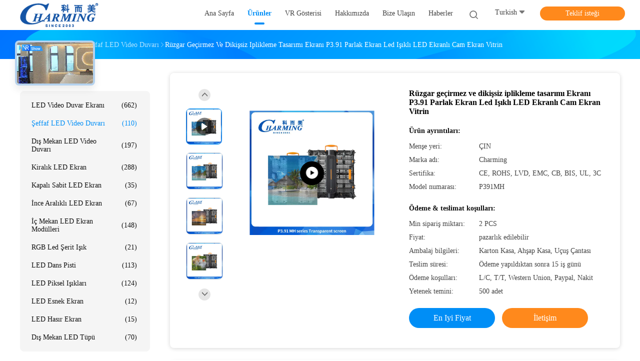

--- FILE ---
content_type: text/html
request_url: https://turkish.ledvideowalldisplay.com/sale-42719601-led-flexible-transparent-film-display-p3-91mh-series-transparent-screen-glass-display-showcase-with-.html
body_size: 39130
content:

<!DOCTYPE html>
<html lang="tr">
<head>
	<meta charset="utf-8">
	<meta http-equiv="X-UA-Compatible" content="IE=edge">
	<meta name="viewport" content="width=device-width, initial-scale=1.0, maximum-scale=1.0, user-scalable=no">
    <title>Rüzgar geçirmez ve dikişsiz iplikleme tasarımı Ekranı P3.91 Parlak Ekran Led Işıklı LED Ekranlı Cam Ekran Vitrin</title>
    <meta name="keywords" content="LED ışığı ile şeffaf film ekranı, P3.91 Esnek Şeffaf Film Ekranı, Şeffaf LED Video Duvarı" />
    <meta name="description" content="yüksek kalite Rüzgar geçirmez ve dikişsiz iplikleme tasarımı Ekranı P3.91 Parlak Ekran Led Işıklı LED Ekranlı Cam Ekran Vitrin Çin'den, Çin'in önde gelen ürün pazarı LED ışığı ile şeffaf film ekranı Ürün, sıkı kalite kontrol ile P3.91 Esnek Şeffaf Film Ekranı fabrikalar, yüksek kalite üretmek P3.91 Esnek Şeffaf Film Ekranı Ürünler." />
    <link rel='preload'
					  href=/photo/ledvideowalldisplay/sitetpl/style/common.css?ver=1746523044 as='style'><link type='text/css' rel='stylesheet'
					  href=/photo/ledvideowalldisplay/sitetpl/style/common.css?ver=1746523044 media='all'><meta property="og:title" content="Rüzgar geçirmez ve dikişsiz iplikleme tasarımı Ekranı P3.91 Parlak Ekran Led Işıklı LED Ekranlı Cam Ekran Vitrin" />
<meta property="og:description" content="yüksek kalite Rüzgar geçirmez ve dikişsiz iplikleme tasarımı Ekranı P3.91 Parlak Ekran Led Işıklı LED Ekranlı Cam Ekran Vitrin Çin'den, Çin'in önde gelen ürün pazarı LED ışığı ile şeffaf film ekranı Ürün, sıkı kalite kontrol ile P3.91 Esnek Şeffaf Film Ekranı fabrikalar, yüksek kalite üretmek P3.91 Esnek Şeffaf Film Ekranı Ürünler." />
<meta property="og:type" content="product" />
<meta property="og:availability" content="instock" />
<meta property="og:site_name" content="Charming Co., Ltd." />
<meta property="og:url" content="https://turkish.ledvideowalldisplay.com/sale-42719601-windproof-and-seamless-splicing-design-display-p3-91-clear-screen-glass-screen-showcase-with-led-lig.html" />
<meta property="og:image" content="https://turkish.ledvideowalldisplay.com/photo/ps167152488-windproof_and_seamless_splicing_design_display_p3_91_clear_screen_glass_screen_showcase_with_led_light_led_display.jpg" />
<link rel="canonical" href="https://turkish.ledvideowalldisplay.com/sale-42719601-windproof-and-seamless-splicing-design-display-p3-91-clear-screen-glass-screen-showcase-with-led-lig.html" />
<link rel="alternate" href="https://m.turkish.ledvideowalldisplay.com/sale-42719601-windproof-and-seamless-splicing-design-display-p3-91-clear-screen-glass-screen-showcase-with-led-lig.html" media="only screen and (max-width: 640px)" />
<link rel="stylesheet" type="text/css" href="/js/guidefirstcommon.css" />
<style type="text/css">
/*<![CDATA[*/
.consent__cookie {position: fixed;top: 0;left: 0;width: 100%;height: 0%;z-index: 100000;}.consent__cookie_bg {position: fixed;top: 0;left: 0;width: 100%;height: 100%;background: #000;opacity: .6;display: none }.consent__cookie_rel {position: fixed;bottom:0;left: 0;width: 100%;background: #fff;display: -webkit-box;display: -ms-flexbox;display: flex;flex-wrap: wrap;padding: 24px 80px;-webkit-box-sizing: border-box;box-sizing: border-box;-webkit-box-pack: justify;-ms-flex-pack: justify;justify-content: space-between;-webkit-transition: all ease-in-out .3s;transition: all ease-in-out .3s }.consent__close {position: absolute;top: 20px;right: 20px;cursor: pointer }.consent__close svg {fill: #777 }.consent__close:hover svg {fill: #000 }.consent__cookie_box {flex: 1;word-break: break-word;}.consent__warm {color: #777;font-size: 16px;margin-bottom: 12px;line-height: 19px }.consent__title {color: #333;font-size: 20px;font-weight: 600;margin-bottom: 12px;line-height: 23px }.consent__itxt {color: #333;font-size: 14px;margin-bottom: 12px;display: -webkit-box;display: -ms-flexbox;display: flex;-webkit-box-align: center;-ms-flex-align: center;align-items: center }.consent__itxt i {display: -webkit-inline-box;display: -ms-inline-flexbox;display: inline-flex;width: 28px;height: 28px;border-radius: 50%;background: #e0f9e9;margin-right: 8px;-webkit-box-align: center;-ms-flex-align: center;align-items: center;-webkit-box-pack: center;-ms-flex-pack: center;justify-content: center }.consent__itxt svg {fill: #3ca860 }.consent__txt {color: #a6a6a6;font-size: 14px;margin-bottom: 8px;line-height: 17px }.consent__btns {display: -webkit-box;display: -ms-flexbox;display: flex;-webkit-box-orient: vertical;-webkit-box-direction: normal;-ms-flex-direction: column;flex-direction: column;-webkit-box-pack: center;-ms-flex-pack: center;justify-content: center;flex-shrink: 0;}.consent__btn {width: 280px;height: 40px;line-height: 40px;text-align: center;background: #3ca860;color: #fff;border-radius: 4px;margin: 8px 0;-webkit-box-sizing: border-box;box-sizing: border-box;cursor: pointer;font-size:14px}.consent__btn:hover {background: #00823b }.consent__btn.empty {color: #3ca860;border: 1px solid #3ca860;background: #fff }.consent__btn.empty:hover {background: #3ca860;color: #fff }.open .consent__cookie_bg {display: block }.open .consent__cookie_rel {bottom: 0 }@media (max-width: 760px) {.consent__btns {width: 100%;align-items: center;}.consent__cookie_rel {padding: 20px 24px }}.consent__cookie.open {display: block;}.consent__cookie {display: none;}
/*]]>*/
</style>
<style type="text/css">
/*<![CDATA[*/
@media only screen and (max-width:640px){.contact_now_dialog .content-wrap .desc{background-image:url(/images/cta_images/bg_s.png) !important}}.contact_now_dialog .content-wrap .content-wrap_header .cta-close{background-image:url(/images/cta_images/sprite.png) !important}.contact_now_dialog .content-wrap .desc{background-image:url(/images/cta_images/bg_l.png) !important}.contact_now_dialog .content-wrap .cta-btn i{background-image:url(/images/cta_images/sprite.png) !important}.contact_now_dialog .content-wrap .head-tip img{content:url(/images/cta_images/cta_contact_now.png) !important}.cusim{background-image:url(/images/imicon/im.svg) !important}.cuswa{background-image:url(/images/imicon/wa.png) !important}.cusall{background-image:url(/images/imicon/allchat.svg) !important}
/*]]>*/
</style>
<script type="text/javascript" src="/js/guidefirstcommon.js"></script>
<script type="text/javascript">
/*<![CDATA[*/
window.isvideotpl = 1;window.detailurl = '/videos-42719601-windproof-and-seamless-splicing-design-display-p3-91-clear-screen-glass-screen-showcase-with-led-lig.html';
var colorUrl = '';var isShowGuide = 2;var showGuideColor = 0;var im_appid = 10003;var im_msg="Good day, what product are you looking for?";

var cta_cid = 254753;var use_defaulProductInfo = 1;var cta_pid = 42719601;var test_company = 0;var webim_domain = '';var company_type = 0;var cta_equipment = 'pc'; var setcookie = 'setwebimCookie(91921,42719601,0)'; var whatsapplink = "https://wa.me/13924818114?text=Hi%2C+I%27m+interested+in+R%C3%BCzgar+ge%C3%A7irmez+ve+diki%C5%9Fsiz+iplikleme+tasar%C4%B1m%C4%B1+Ekran%C4%B1+P3.91+Parlak+Ekran+Led+I%C5%9F%C4%B1kl%C4%B1+LED+Ekranl%C4%B1+Cam+Ekran+Vitrin."; function insertMeta(){var str = '<meta name="mobile-web-app-capable" content="yes" /><meta name="viewport" content="width=device-width, initial-scale=1.0" />';document.head.insertAdjacentHTML('beforeend',str);} var element = document.querySelector('a.footer_webim_a[href="/webim/webim_tab.html"]');if (element) {element.parentNode.removeChild(element);}

var colorUrl = '';
var aisearch = 0;
var selfUrl = '';
window.playerReportUrl='/vod/view_count/report';
var query_string = ["Products","Detail"];
var g_tp = '';
var customtplcolor = 99702;
var str_chat = 'Sohbet';
				var str_call_now = 'Şimdi ara.';
var str_chat_now = 'Şimdi sohbet et';
var str_contact1 = 'En İyi Fiyatı Alın';var str_chat_lang='turkish';var str_contact2 = 'Fiyatı alın.';var str_contact2 = 'En İyi Fiyat';var str_contact = 'İletişim';
window.predomainsub = "";
/*]]>*/
</script>
</head>
<body>
<img src="/logo.gif" style="display:none" alt="logo"/>
<a style="display: none!important;" title="Charming Co., Ltd." class="float-inquiry" href="/contactnow.html" onclick='setinquiryCookie("{\"showproduct\":1,\"pid\":\"42719601\",\"name\":\"R\\u00fczgar ge\\u00e7irmez ve diki\\u015fsiz iplikleme tasar\\u0131m\\u0131 Ekran\\u0131 P3.91 Parlak Ekran Led I\\u015f\\u0131kl\\u0131 LED Ekranl\\u0131 Cam Ekran Vitrin\",\"source_url\":\"\\/videos-42719601-windproof-and-seamless-splicing-design-display-p3-91-clear-screen-glass-screen-showcase-with-led-lig.html\",\"picurl\":\"\\/photo\\/pd167152488-windproof_and_seamless_splicing_design_display_p3_91_clear_screen_glass_screen_showcase_with_led_light_led_display.jpg\",\"propertyDetail\":[[\"\\u00fcr\\u00fcn\",\"P3.91MH serisi \\u015eeffaf ekran\"],[\"LED Standard\\u0131\",\"smd1921\"],[\"Koruma seviyesi\",\"IP65\"],[\"\\u00e7al\\u0131\\u015fma nemi\",\"%10 - %90 Ba\\u011f\\u0131l Nem\"]],\"company_name\":null,\"picurl_c\":\"\\/photo\\/pc167152488-windproof_and_seamless_splicing_design_display_p3_91_clear_screen_glass_screen_showcase_with_led_light_led_display.jpg\",\"price\":\"pazarl\\u0131k edilebilir\",\"username\":\"Coral Huang\",\"viewTime\":\"Son giri\\u015f : 2 Saat 34 dakika \\u00f6nce\",\"subject\":\"Mutlu etmek g\\u00f6ndermek beni daha fazla bilgi i\\u00e7inR\\u00fczgar ge\\u00e7irmez ve diki\\u015fsiz iplikleme tasar\\u0131m\\u0131 Ekran\\u0131 P3.91 Parlak Ekran Led I\\u015f\\u0131kl\\u0131 LED Ekranl\\u0131 Cam Ekran Vitrin\",\"countrycode\":\"\"}");'></a>
<!-- Event snippet for ledvideowalldisplay-独立站-254753-转化 conversion page
In your html page, add the snippet and call gtag_report_conversion when someone clicks on the chosen link or button. -->
<script>
function gtag_report_conversion(url) {
  var callback = function () {
    if (typeof(url) != 'undefined') {
      window.location = url;
    }
  };
  gtag('event', 'conversion', {
      'send_to': 'AW-11479376033/jwXTCJ3444oZEKHB5eEq',
      'event_callback': callback
  });
  return false;
}
</script>
<script>
var originProductInfo = '';
var originProductInfo = {"showproduct":1,"pid":"42719601","name":"R\u00fczgar ge\u00e7irmez ve diki\u015fsiz iplikleme tasar\u0131m\u0131 Ekran\u0131 P3.91 Parlak Ekran Led I\u015f\u0131kl\u0131 LED Ekranl\u0131 Cam Ekran Vitrin","source_url":"\/videos-42719601-windproof-and-seamless-splicing-design-display-p3-91-clear-screen-glass-screen-showcase-with-led-lig.html","picurl":"\/photo\/pd167152488-windproof_and_seamless_splicing_design_display_p3_91_clear_screen_glass_screen_showcase_with_led_light_led_display.jpg","propertyDetail":[["\u00fcr\u00fcn","P3.91MH serisi \u015eeffaf ekran"],["LED Standard\u0131","smd1921"],["Koruma seviyesi","IP65"],["\u00e7al\u0131\u015fma nemi","%10 - %90 Ba\u011f\u0131l Nem"]],"company_name":null,"picurl_c":"\/photo\/pc167152488-windproof_and_seamless_splicing_design_display_p3_91_clear_screen_glass_screen_showcase_with_led_light_led_display.jpg","price":"pazarl\u0131k edilebilir","username":"Coral Huang","viewTime":"Son giri\u015f : 8 Saat 34 dakika \u00f6nce","subject":"Mutlu etmek g\u00f6ndermek beni daha fazla bilgi i\u00e7inR\u00fczgar ge\u00e7irmez ve diki\u015fsiz iplikleme tasar\u0131m\u0131 Ekran\u0131 P3.91 Parlak Ekran Led I\u015f\u0131kl\u0131 LED Ekranl\u0131 Cam Ekran Vitrin","countrycode":""};
var save_url = "/contactsave.html";
var update_url = "/updateinquiry.html";
var productInfo = {};
var defaulProductInfo = {};
var myDate = new Date();
var curDate = myDate.getFullYear()+'-'+(parseInt(myDate.getMonth())+1)+'-'+myDate.getDate();
var message = '';
var default_pop = 1;
var leaveMessageDialog = document.getElementsByClassName('leave-message-dialog')[0]; // 获取弹层
var _$$ = function (dom) {
    return document.querySelectorAll(dom);
};
resInfo = originProductInfo;
resInfo['name'] = resInfo['name'] || '';
defaulProductInfo.pid = resInfo['pid'];
defaulProductInfo.productName = resInfo['name'] ?? '';
defaulProductInfo.productInfo = resInfo['propertyDetail'];
defaulProductInfo.productImg = resInfo['picurl_c'];
defaulProductInfo.subject = resInfo['subject'] ?? '';
defaulProductInfo.productImgAlt = resInfo['name'] ?? '';
var inquirypopup_tmp = 1;
var message = 'Sayın,'+'\r\n'+"İlgileniyorum"+' '+trim(resInfo['name'])+", bana tür, boyut, Adedi, malzeme vb. Gibi daha fazla ayrıntı gönderebilir misiniz?"+'\r\n'+"Teşekkürler!"+'\r\n'+"Cevabını bekliyorum.";
var message_1 = 'Sayın,'+'\r\n'+"İlgileniyorum"+' '+trim(resInfo['name'])+", bana tür, boyut, Adedi, malzeme vb. Gibi daha fazla ayrıntı gönderebilir misiniz?"+'\r\n'+"Teşekkürler!"+'\r\n'+"Cevabını bekliyorum.";
var message_2 = 'Merhaba,'+'\r\n'+"Bakıyorum"+' '+trim(resInfo['name'])+", lütfen bana fiyatı, özellikleri ve resmi gönderin."+'\r\n'+"Hızlı yanıtınız çok takdir edilecektir."+'\r\n'+"Daha fazla bilgi için benimle iletişime geçmekten çekinmeyin."+'\r\n'+"Çok teşekkürler.";
var message_3 = 'Merhaba,'+'\r\n'+trim(resInfo['name'])+' '+"beklentilerimi karşılıyor."+'\r\n'+"Lütfen bana en iyi fiyatı ve diğer bazı ürün bilgilerini verin."+'\r\n'+"Mail yoluyla benimle iletişime geçmekten çekinmeyin"+'\r\n'+"Çok teşekkürler.";
var message_5 = 'Merhaba,'+'\r\n'+"Seninle çok ilgileniyorum"+' '+trim(resInfo['name'])+'.'+'\r\n'+"Lütfen bana ürün detaylarınızı gönderin."+'\r\n'+"Hızlı cevabınızı bekliyorum."+'\r\n'+"Bana posta yoluyla ulaşmaktan çekinmeyin."+'\r\n'+"Saygılarımızla!";
var message_4 = 'Sayın,'+'\r\n'+"FOB fiyatınız nedir"+' '+trim(resInfo['name'])+'?'+'\r\n'+"En yakın liman adı hangisi?"+'\r\n'+"Lütfen bana en kısa sürede cevap verin, daha fazla bilgi paylaşmanız daha iyi olur."+'\r\n'+"Saygılarımızla!";
var message_6 = 'Sayın,'+'\r\n'+"Lütfen bize sizin hakkınızda bilgi verin"+' '+trim(resInfo['name'])+", tür, boyut, malzeme ve tabii ki en iyi fiyat gibi."+'\r\n'+"Hızlı cevabınızı bekliyorum."+'\r\n'+"Teşekkür ederiz!";
var message_7 = 'Sayın,'+'\r\n'+"Temin edebilir misin"+' '+trim(resInfo['name'])+" bizim için?"+'\r\n'+"Öncelikle bir fiyat listesi ve bazı ürün detayları istiyoruz."+'\r\n'+"En kısa sürede yanıt almayı ve işbirliğini dört gözle bekliyorum."+'\r\n'+"Çok teşekkür ederim.";
var message_8 = 'Selam,'+'\r\n'+"Bakıyorum"+' '+trim(resInfo['name'])+", lütfen bana biraz daha ayrıntılı ürün bilgisi verin."+'\r\n'+"Cevabını bekliyorum."+'\r\n'+"Teşekkür ederiz!";
var message_9 = 'Merhaba,'+'\r\n'+"Sizin"+' '+trim(resInfo['name'])+" gereksinimlerimi çok iyi karşılıyor."+'\r\n'+"Lütfen bana fiyatı, özellikleri ve benzer modeli gönderin."+'\r\n'+"Benimle sohbet etmekten çekinmeyin."+'\r\n'+"Teşekkürler!";
var message_10 = 'Sayın,'+'\r\n'+"Detayları ve teklifleri hakkında daha fazla bilgi edinmek istiyorum"+' '+trim(resInfo['name'])+'.'+'\r\n'+"Benimle temas kurmaktan çekinmeyin."+'\r\n'+"Saygılarımızla!";

var r = getRandom(1,10);

defaulProductInfo.message = eval("message_"+r);
    defaulProductInfo.message = eval("message_"+r);
        var mytAjax = {

    post: function(url, data, fn) {
        var xhr = new XMLHttpRequest();
        xhr.open("POST", url, true);
        xhr.setRequestHeader("Content-Type", "application/x-www-form-urlencoded;charset=UTF-8");
        xhr.setRequestHeader("X-Requested-With", "XMLHttpRequest");
        xhr.setRequestHeader('Content-Type','text/plain;charset=UTF-8');
        xhr.onreadystatechange = function() {
            if(xhr.readyState == 4 && (xhr.status == 200 || xhr.status == 304)) {
                fn.call(this, xhr.responseText);
            }
        };
        xhr.send(data);
    },

    postform: function(url, data, fn) {
        var xhr = new XMLHttpRequest();
        xhr.open("POST", url, true);
        xhr.setRequestHeader("X-Requested-With", "XMLHttpRequest");
        xhr.onreadystatechange = function() {
            if(xhr.readyState == 4 && (xhr.status == 200 || xhr.status == 304)) {
                fn.call(this, xhr.responseText);
            }
        };
        xhr.send(data);
    }
};
/*window.onload = function(){
    leaveMessageDialog = document.getElementsByClassName('leave-message-dialog')[0];
    if (window.localStorage.recordDialogStatus=='undefined' || (window.localStorage.recordDialogStatus!='undefined' && window.localStorage.recordDialogStatus != curDate)) {
        setTimeout(function(){
            if(parseInt(inquirypopup_tmp%10) == 1){
                creatDialog(defaulProductInfo, 1);
            }
        }, 6000);
    }
};*/
function trim(str)
{
    str = str.replace(/(^\s*)/g,"");
    return str.replace(/(\s*$)/g,"");
};
function getRandom(m,n){
    var num = Math.floor(Math.random()*(m - n) + n);
    return num;
};
function strBtn(param) {

    var starattextarea = document.getElementById("textareamessage").value.length;
    var email = document.getElementById("startEmail").value;

    var default_tip = document.querySelectorAll(".watermark_container").length;
    if (20 < starattextarea && starattextarea < 3000) {
        if(default_tip>0){
            document.getElementById("textareamessage1").parentNode.parentNode.nextElementSibling.style.display = "none";
        }else{
            document.getElementById("textareamessage1").parentNode.nextElementSibling.style.display = "none";
        }

    } else {
        if(default_tip>0){
            document.getElementById("textareamessage1").parentNode.parentNode.nextElementSibling.style.display = "block";
        }else{
            document.getElementById("textareamessage1").parentNode.nextElementSibling.style.display = "block";
        }

        return;
    }

    // var re = /^([a-zA-Z0-9_-])+@([a-zA-Z0-9_-])+\.([a-zA-Z0-9_-])+/i;/*邮箱不区分大小写*/
    var re = /^[a-zA-Z0-9][\w-]*(\.?[\w-]+)*@[a-zA-Z0-9-]+(\.[a-zA-Z0-9]+)+$/i;
    if (!re.test(email)) {
        document.getElementById("startEmail").nextElementSibling.style.display = "block";
        return;
    } else {
        document.getElementById("startEmail").nextElementSibling.style.display = "none";
    }

    var subject = document.getElementById("pop_subject").value;
    var pid = document.getElementById("pop_pid").value;
    var message = document.getElementById("textareamessage").value;
    var sender_email = document.getElementById("startEmail").value;
    var tel = '';
    if (document.getElementById("tel0") != undefined && document.getElementById("tel0") != '')
        tel = document.getElementById("tel0").value;
    var form_serialize = '&tel='+tel;

    form_serialize = form_serialize.replace(/\+/g, "%2B");
    mytAjax.post(save_url,"pid="+pid+"&subject="+subject+"&email="+sender_email+"&message="+(message)+form_serialize,function(res){
        var mes = JSON.parse(res);
        if(mes.status == 200){
            var iid = mes.iid;
            document.getElementById("pop_iid").value = iid;
            document.getElementById("pop_uuid").value = mes.uuid;

            if(typeof gtag_report_conversion === "function"){
                gtag_report_conversion();//执行统计js代码
            }
            if(typeof fbq === "function"){
                fbq('track','Purchase');//执行统计js代码
            }
        }
    });
    for (var index = 0; index < document.querySelectorAll(".dialog-content-pql").length; index++) {
        document.querySelectorAll(".dialog-content-pql")[index].style.display = "none";
    };
    $('#idphonepql').val(tel);
    document.getElementById("dialog-content-pql-id").style.display = "block";
    ;
};
function twoBtnOk(param) {

    var selectgender = document.getElementById("Mr").innerHTML;
    var iid = document.getElementById("pop_iid").value;
    var sendername = document.getElementById("idnamepql").value;
    var senderphone = document.getElementById("idphonepql").value;
    var sendercname = document.getElementById("idcompanypql").value;
    var uuid = document.getElementById("pop_uuid").value;
    var gender = 2;
    if(selectgender == 'Mr.') gender = 0;
    if(selectgender == 'Mrs.') gender = 1;
    var pid = document.getElementById("pop_pid").value;
    var form_serialize = '';

        form_serialize = form_serialize.replace(/\+/g, "%2B");

    mytAjax.post(update_url,"iid="+iid+"&gender="+gender+"&uuid="+uuid+"&name="+(sendername)+"&tel="+(senderphone)+"&company="+(sendercname)+form_serialize,function(res){});

    for (var index = 0; index < document.querySelectorAll(".dialog-content-pql").length; index++) {
        document.querySelectorAll(".dialog-content-pql")[index].style.display = "none";
    };
    document.getElementById("dialog-content-pql-ok").style.display = "block";

};
function toCheckMust(name) {
    $('#'+name+'error').hide();
}
function handClidk(param) {
    var starattextarea = document.getElementById("textareamessage1").value.length;
    var email = document.getElementById("startEmail1").value;
    var default_tip = document.querySelectorAll(".watermark_container").length;
    if (20 < starattextarea && starattextarea < 3000) {
        if(default_tip>0){
            document.getElementById("textareamessage1").parentNode.parentNode.nextElementSibling.style.display = "none";
        }else{
            document.getElementById("textareamessage1").parentNode.nextElementSibling.style.display = "none";
        }

    } else {
        if(default_tip>0){
            document.getElementById("textareamessage1").parentNode.parentNode.nextElementSibling.style.display = "block";
        }else{
            document.getElementById("textareamessage1").parentNode.nextElementSibling.style.display = "block";
        }

        return;
    }

    // var re = /^([a-zA-Z0-9_-])+@([a-zA-Z0-9_-])+\.([a-zA-Z0-9_-])+/i;
    var re = /^[a-zA-Z0-9][\w-]*(\.?[\w-]+)*@[a-zA-Z0-9-]+(\.[a-zA-Z0-9]+)+$/i;
    if (!re.test(email)) {
        document.getElementById("startEmail1").nextElementSibling.style.display = "block";
        return;
    } else {
        document.getElementById("startEmail1").nextElementSibling.style.display = "none";
    }

    var subject = document.getElementById("pop_subject").value;
    var pid = document.getElementById("pop_pid").value;
    var message = document.getElementById("textareamessage1").value;
    var sender_email = document.getElementById("startEmail1").value;
    var form_serialize = tel = '';
    if (document.getElementById("tel1") != undefined && document.getElementById("tel1") != '')
        tel = document.getElementById("tel1").value;
        mytAjax.post(save_url,"email="+sender_email+"&tel="+tel+"&pid="+pid+"&message="+message+"&subject="+subject+form_serialize,function(res){

        var mes = JSON.parse(res);
        if(mes.status == 200){
            var iid = mes.iid;
            document.getElementById("pop_iid").value = iid;
            document.getElementById("pop_uuid").value = mes.uuid;
            if(typeof gtag_report_conversion === "function"){
                gtag_report_conversion();//执行统计js代码
            }
        }

    });
    for (var index = 0; index < document.querySelectorAll(".dialog-content-pql").length; index++) {
        document.querySelectorAll(".dialog-content-pql")[index].style.display = "none";
    };
    $('#idphonepql').val(tel);
    document.getElementById("dialog-content-pql-id").style.display = "block";

};
window.addEventListener('load', function () {
    $('.checkbox-wrap label').each(function(){
        if($(this).find('input').prop('checked')){
            $(this).addClass('on')
        }else {
            $(this).removeClass('on')
        }
    })
    $(document).on('click', '.checkbox-wrap label' , function(ev){
        if (ev.target.tagName.toUpperCase() != 'INPUT') {
            $(this).toggleClass('on')
        }
    })
})

function hand_video(pdata) {
    data = JSON.parse(pdata);
    productInfo.productName = data.productName;
    productInfo.productInfo = data.productInfo;
    productInfo.productImg = data.productImg;
    productInfo.subject = data.subject;

    var message = 'Sayın,'+'\r\n'+"İlgileniyorum"+' '+trim(data.productName)+", bana tür, boyut, miktar, malzeme gibi daha fazla ayrıntı gönderebilir misiniz"+'\r\n'+"Teşekkürler!"+'\r\n'+"Cevabını bekliyorum.";

    var message = 'Sayın,'+'\r\n'+"İlgileniyorum"+' '+trim(data.productName)+", bana tür, boyut, Adedi, malzeme vb. Gibi daha fazla ayrıntı gönderebilir misiniz?"+'\r\n'+"Teşekkürler!"+'\r\n'+"Cevabını bekliyorum.";
    var message_1 = 'Sayın,'+'\r\n'+"İlgileniyorum"+' '+trim(data.productName)+", bana tür, boyut, Adedi, malzeme vb. Gibi daha fazla ayrıntı gönderebilir misiniz?"+'\r\n'+"Teşekkürler!"+'\r\n'+"Cevabını bekliyorum.";
    var message_2 = 'Merhaba,'+'\r\n'+"Bakıyorum"+' '+trim(data.productName)+", lütfen bana fiyatı, özellikleri ve resmi gönderin."+'\r\n'+"Hızlı yanıtınız çok takdir edilecektir."+'\r\n'+"Daha fazla bilgi için benimle iletişime geçmekten çekinmeyin."+'\r\n'+"Çok teşekkürler.";
    var message_3 = 'Merhaba,'+'\r\n'+trim(data.productName)+' '+"beklentilerimi karşılıyor."+'\r\n'+"Lütfen bana en iyi fiyatı ve diğer bazı ürün bilgilerini verin."+'\r\n'+"Mail yoluyla benimle iletişime geçmekten çekinmeyin"+'\r\n'+"Çok teşekkürler.";

    var message_4 = 'Sayın,'+'\r\n'+"FOB fiyatınız nedir"+' '+trim(data.productName)+'?'+'\r\n'+"En yakın liman adı hangisi?"+'\r\n'+"Lütfen bana en kısa sürede cevap verin, daha fazla bilgi paylaşmanız daha iyi olur."+'\r\n'+"Saygılarımızla!";
    var message_5 = 'Merhaba,'+'\r\n'+"Seninle çok ilgileniyorum"+' '+trim(data.productName)+'.'+'\r\n'+"Lütfen bana ürün detaylarınızı gönderin."+'\r\n'+"Hızlı cevabınızı bekliyorum."+'\r\n'+"Bana posta yoluyla ulaşmaktan çekinmeyin."+'\r\n'+"Saygılarımızla!";

    var message_6 = 'Sayın,'+'\r\n'+"Lütfen bize sizin hakkınızda bilgi verin"+' '+trim(data.productName)+", tür, boyut, malzeme ve tabii ki en iyi fiyat gibi."+'\r\n'+"Hızlı cevabınızı bekliyorum."+'\r\n'+"Teşekkür ederiz!";
    var message_7 = 'Sayın,'+'\r\n'+"Temin edebilir misin"+' '+trim(data.productName)+" bizim için?"+'\r\n'+"Öncelikle bir fiyat listesi ve bazı ürün detayları istiyoruz."+'\r\n'+"En kısa sürede yanıt almayı ve işbirliğini dört gözle bekliyorum."+'\r\n'+"Çok teşekkür ederim.";
    var message_8 = 'Selam,'+'\r\n'+"Bakıyorum"+' '+trim(data.productName)+", lütfen bana biraz daha ayrıntılı ürün bilgisi verin."+'\r\n'+"Cevabını bekliyorum."+'\r\n'+"Teşekkür ederiz!";
    var message_9 = 'Merhaba,'+'\r\n'+"Sizin"+' '+trim(data.productName)+" gereksinimlerimi çok iyi karşılıyor."+'\r\n'+"Lütfen bana fiyatı, özellikleri ve benzer modeli gönderin."+'\r\n'+"Benimle sohbet etmekten çekinmeyin."+'\r\n'+"Teşekkürler!";
    var message_10 = 'Sayın,'+'\r\n'+"Detayları ve teklifleri hakkında daha fazla bilgi edinmek istiyorum"+' '+trim(data.productName)+'.'+'\r\n'+"Benimle temas kurmaktan çekinmeyin."+'\r\n'+"Saygılarımızla!";

    var r = getRandom(1,10);

    productInfo.message = eval("message_"+r);
            if(parseInt(inquirypopup_tmp/10) == 1){
        productInfo.message = "";
    }
    productInfo.pid = data.pid;
    creatDialog(productInfo, 2);
};

function handDialog(pdata) {
    data = JSON.parse(pdata);
    productInfo.productName = data.productName;
    productInfo.productInfo = data.productInfo;
    productInfo.productImg = data.productImg;
    productInfo.subject = data.subject;

    var message = 'Sayın,'+'\r\n'+"İlgileniyorum"+' '+trim(data.productName)+", bana tür, boyut, miktar, malzeme gibi daha fazla ayrıntı gönderebilir misiniz"+'\r\n'+"Teşekkürler!"+'\r\n'+"Cevabını bekliyorum.";

    var message = 'Sayın,'+'\r\n'+"İlgileniyorum"+' '+trim(data.productName)+", bana tür, boyut, Adedi, malzeme vb. Gibi daha fazla ayrıntı gönderebilir misiniz?"+'\r\n'+"Teşekkürler!"+'\r\n'+"Cevabını bekliyorum.";
    var message_1 = 'Sayın,'+'\r\n'+"İlgileniyorum"+' '+trim(data.productName)+", bana tür, boyut, Adedi, malzeme vb. Gibi daha fazla ayrıntı gönderebilir misiniz?"+'\r\n'+"Teşekkürler!"+'\r\n'+"Cevabını bekliyorum.";
    var message_2 = 'Merhaba,'+'\r\n'+"Bakıyorum"+' '+trim(data.productName)+", lütfen bana fiyatı, özellikleri ve resmi gönderin."+'\r\n'+"Hızlı yanıtınız çok takdir edilecektir."+'\r\n'+"Daha fazla bilgi için benimle iletişime geçmekten çekinmeyin."+'\r\n'+"Çok teşekkürler.";
    var message_3 = 'Merhaba,'+'\r\n'+trim(data.productName)+' '+"beklentilerimi karşılıyor."+'\r\n'+"Lütfen bana en iyi fiyatı ve diğer bazı ürün bilgilerini verin."+'\r\n'+"Mail yoluyla benimle iletişime geçmekten çekinmeyin"+'\r\n'+"Çok teşekkürler.";

    var message_4 = 'Sayın,'+'\r\n'+"FOB fiyatınız nedir"+' '+trim(data.productName)+'?'+'\r\n'+"En yakın liman adı hangisi?"+'\r\n'+"Lütfen bana en kısa sürede cevap verin, daha fazla bilgi paylaşmanız daha iyi olur."+'\r\n'+"Saygılarımızla!";
    var message_5 = 'Merhaba,'+'\r\n'+"Seninle çok ilgileniyorum"+' '+trim(data.productName)+'.'+'\r\n'+"Lütfen bana ürün detaylarınızı gönderin."+'\r\n'+"Hızlı cevabınızı bekliyorum."+'\r\n'+"Bana posta yoluyla ulaşmaktan çekinmeyin."+'\r\n'+"Saygılarımızla!";
        var message_6 = 'Sayın,'+'\r\n'+"Lütfen bize sizin hakkınızda bilgi verin"+' '+trim(data.productName)+", tür, boyut, malzeme ve tabii ki en iyi fiyat gibi."+'\r\n'+"Hızlı cevabınızı bekliyorum."+'\r\n'+"Teşekkür ederiz!";
    var message_7 = 'Sayın,'+'\r\n'+"Temin edebilir misin"+' '+trim(data.productName)+" bizim için?"+'\r\n'+"Öncelikle bir fiyat listesi ve bazı ürün detayları istiyoruz."+'\r\n'+"En kısa sürede yanıt almayı ve işbirliğini dört gözle bekliyorum."+'\r\n'+"Çok teşekkür ederim.";
    var message_8 = 'Selam,'+'\r\n'+"Bakıyorum"+' '+trim(data.productName)+", lütfen bana biraz daha ayrıntılı ürün bilgisi verin."+'\r\n'+"Cevabını bekliyorum."+'\r\n'+"Teşekkür ederiz!";
    var message_9 = 'Merhaba,'+'\r\n'+"Sizin"+' '+trim(data.productName)+" gereksinimlerimi çok iyi karşılıyor."+'\r\n'+"Lütfen bana fiyatı, özellikleri ve benzer modeli gönderin."+'\r\n'+"Benimle sohbet etmekten çekinmeyin."+'\r\n'+"Teşekkürler!";
    var message_10 = 'Sayın,'+'\r\n'+"Detayları ve teklifleri hakkında daha fazla bilgi edinmek istiyorum"+' '+trim(data.productName)+'.'+'\r\n'+"Benimle temas kurmaktan çekinmeyin."+'\r\n'+"Saygılarımızla!";

    var r = getRandom(1,10);
    productInfo.message = eval("message_"+r);
            if(parseInt(inquirypopup_tmp/10) == 1){
        productInfo.message = "";
    }
    productInfo.pid = data.pid;
    creatDialog(productInfo, 2);
};

function closepql(param) {

    leaveMessageDialog.style.display = 'none';
};

function closepql2(param) {

    for (var index = 0; index < document.querySelectorAll(".dialog-content-pql").length; index++) {
        document.querySelectorAll(".dialog-content-pql")[index].style.display = "none";
    };
    document.getElementById("dialog-content-pql-ok").style.display = "block";
};

function decodeHtmlEntities(str) {
    var tempElement = document.createElement('div');
    tempElement.innerHTML = str;
    return tempElement.textContent || tempElement.innerText || '';
}

function initProduct(productInfo,type){

    productInfo.productName = decodeHtmlEntities(productInfo.productName);
    productInfo.message = decodeHtmlEntities(productInfo.message);

    leaveMessageDialog = document.getElementsByClassName('leave-message-dialog')[0];
    leaveMessageDialog.style.display = "block";
    if(type == 3){
        var popinquiryemail = document.getElementById("popinquiryemail").value;
        _$$("#startEmail1")[0].value = popinquiryemail;
    }else{
        _$$("#startEmail1")[0].value = "";
    }
    _$$("#startEmail")[0].value = "";
    _$$("#idnamepql")[0].value = "";
    _$$("#idphonepql")[0].value = "";
    _$$("#idcompanypql")[0].value = "";

    _$$("#pop_pid")[0].value = productInfo.pid;
    _$$("#pop_subject")[0].value = productInfo.subject;
    
    if(parseInt(inquirypopup_tmp/10) == 1){
        productInfo.message = "";
    }

    _$$("#textareamessage1")[0].value = productInfo.message;
    _$$("#textareamessage")[0].value = productInfo.message;

    _$$("#dialog-content-pql-id .titlep")[0].innerHTML = productInfo.productName;
    _$$("#dialog-content-pql-id img")[0].setAttribute("src", productInfo.productImg);
    _$$("#dialog-content-pql-id img")[0].setAttribute("alt", productInfo.productImgAlt);

    _$$("#dialog-content-pql-id-hand img")[0].setAttribute("src", productInfo.productImg);
    _$$("#dialog-content-pql-id-hand img")[0].setAttribute("alt", productInfo.productImgAlt);
    _$$("#dialog-content-pql-id-hand .titlep")[0].innerHTML = productInfo.productName;

    if (productInfo.productInfo.length > 0) {
        var ul2, ul;
        ul = document.createElement("ul");
        for (var index = 0; index < productInfo.productInfo.length; index++) {
            var el = productInfo.productInfo[index];
            var li = document.createElement("li");
            var span1 = document.createElement("span");
            span1.innerHTML = el[0] + ":";
            var span2 = document.createElement("span");
            span2.innerHTML = el[1];
            li.appendChild(span1);
            li.appendChild(span2);
            ul.appendChild(li);

        }
        ul2 = ul.cloneNode(true);
        if (type === 1) {
            _$$("#dialog-content-pql-id .left")[0].replaceChild(ul, _$$("#dialog-content-pql-id .left ul")[0]);
        } else {
            _$$("#dialog-content-pql-id-hand .left")[0].replaceChild(ul2, _$$("#dialog-content-pql-id-hand .left ul")[0]);
            _$$("#dialog-content-pql-id .left")[0].replaceChild(ul, _$$("#dialog-content-pql-id .left ul")[0]);
        }
    };
    for (var index = 0; index < _$$("#dialog-content-pql-id .right ul li").length; index++) {
        _$$("#dialog-content-pql-id .right ul li")[index].addEventListener("click", function (params) {
            _$$("#dialog-content-pql-id .right #Mr")[0].innerHTML = this.innerHTML
        }, false)

    };

};
function closeInquiryCreateDialog() {
    document.getElementById("xuanpan_dialog_box_pql").style.display = "none";
};
function showInquiryCreateDialog() {
    document.getElementById("xuanpan_dialog_box_pql").style.display = "block";
};
function submitPopInquiry(){
    var message = document.getElementById("inquiry_message").value;
    var email = document.getElementById("inquiry_email").value;
    var subject = defaulProductInfo.subject;
    var pid = defaulProductInfo.pid;
    if (email === undefined) {
        showInquiryCreateDialog();
        document.getElementById("inquiry_email").style.border = "1px solid red";
        return false;
    };
    if (message === undefined) {
        showInquiryCreateDialog();
        document.getElementById("inquiry_message").style.border = "1px solid red";
        return false;
    };
    if (email.search(/^\w+((-\w+)|(\.\w+))*\@[A-Za-z0-9]+((\.|-)[A-Za-z0-9]+)*\.[A-Za-z0-9]+$/) == -1) {
        document.getElementById("inquiry_email").style.border= "1px solid red";
        showInquiryCreateDialog();
        return false;
    } else {
        document.getElementById("inquiry_email").style.border= "";
    };
    if (message.length < 20 || message.length >3000) {
        showInquiryCreateDialog();
        document.getElementById("inquiry_message").style.border = "1px solid red";
        return false;
    } else {
        document.getElementById("inquiry_message").style.border = "";
    };
    var tel = '';
    if (document.getElementById("tel") != undefined && document.getElementById("tel") != '')
        tel = document.getElementById("tel").value;

    mytAjax.post(save_url,"pid="+pid+"&subject="+subject+"&email="+email+"&message="+(message)+'&tel='+tel,function(res){
        var mes = JSON.parse(res);
        if(mes.status == 200){
            var iid = mes.iid;
            document.getElementById("pop_iid").value = iid;
            document.getElementById("pop_uuid").value = mes.uuid;

        }
    });
    initProduct(defaulProductInfo);
    for (var index = 0; index < document.querySelectorAll(".dialog-content-pql").length; index++) {
        document.querySelectorAll(".dialog-content-pql")[index].style.display = "none";
    };
    $('#idphonepql').val(tel);
    document.getElementById("dialog-content-pql-id").style.display = "block";

};

//带附件上传
function submitPopInquiryfile(email_id,message_id,check_sort,name_id,phone_id,company_id,attachments){

    if(typeof(check_sort) == 'undefined'){
        check_sort = 0;
    }
    var message = document.getElementById(message_id).value;
    var email = document.getElementById(email_id).value;
    var attachments = document.getElementById(attachments).value;
    if(typeof(name_id) !== 'undefined' && name_id != ""){
        var name  = document.getElementById(name_id).value;
    }
    if(typeof(phone_id) !== 'undefined' && phone_id != ""){
        var phone = document.getElementById(phone_id).value;
    }
    if(typeof(company_id) !== 'undefined' && company_id != ""){
        var company = document.getElementById(company_id).value;
    }
    var subject = defaulProductInfo.subject;
    var pid = defaulProductInfo.pid;

    if(check_sort == 0){
        if (email === undefined) {
            showInquiryCreateDialog();
            document.getElementById(email_id).style.border = "1px solid red";
            return false;
        };
        if (message === undefined) {
            showInquiryCreateDialog();
            document.getElementById(message_id).style.border = "1px solid red";
            return false;
        };

        if (email.search(/^\w+((-\w+)|(\.\w+))*\@[A-Za-z0-9]+((\.|-)[A-Za-z0-9]+)*\.[A-Za-z0-9]+$/) == -1) {
            document.getElementById(email_id).style.border= "1px solid red";
            showInquiryCreateDialog();
            return false;
        } else {
            document.getElementById(email_id).style.border= "";
        };
        if (message.length < 20 || message.length >3000) {
            showInquiryCreateDialog();
            document.getElementById(message_id).style.border = "1px solid red";
            return false;
        } else {
            document.getElementById(message_id).style.border = "";
        };
    }else{

        if (message === undefined) {
            showInquiryCreateDialog();
            document.getElementById(message_id).style.border = "1px solid red";
            return false;
        };

        if (email === undefined) {
            showInquiryCreateDialog();
            document.getElementById(email_id).style.border = "1px solid red";
            return false;
        };

        if (message.length < 20 || message.length >3000) {
            showInquiryCreateDialog();
            document.getElementById(message_id).style.border = "1px solid red";
            return false;
        } else {
            document.getElementById(message_id).style.border = "";
        };

        if (email.search(/^\w+((-\w+)|(\.\w+))*\@[A-Za-z0-9]+((\.|-)[A-Za-z0-9]+)*\.[A-Za-z0-9]+$/) == -1) {
            document.getElementById(email_id).style.border= "1px solid red";
            showInquiryCreateDialog();
            return false;
        } else {
            document.getElementById(email_id).style.border= "";
        };

    };

    mytAjax.post(save_url,"pid="+pid+"&subject="+subject+"&email="+email+"&message="+message+"&company="+company+"&attachments="+attachments,function(res){
        var mes = JSON.parse(res);
        if(mes.status == 200){
            var iid = mes.iid;
            document.getElementById("pop_iid").value = iid;
            document.getElementById("pop_uuid").value = mes.uuid;

            if(typeof gtag_report_conversion === "function"){
                gtag_report_conversion();//执行统计js代码
            }
            if(typeof fbq === "function"){
                fbq('track','Purchase');//执行统计js代码
            }
        }
    });
    initProduct(defaulProductInfo);

    if(name !== undefined && name != ""){
        _$$("#idnamepql")[0].value = name;
    }

    if(phone !== undefined && phone != ""){
        _$$("#idphonepql")[0].value = phone;
    }

    if(company !== undefined && company != ""){
        _$$("#idcompanypql")[0].value = company;
    }

    for (var index = 0; index < document.querySelectorAll(".dialog-content-pql").length; index++) {
        document.querySelectorAll(".dialog-content-pql")[index].style.display = "none";
    };
    document.getElementById("dialog-content-pql-id").style.display = "block";

};
function submitPopInquiryByParam(email_id,message_id,check_sort,name_id,phone_id,company_id){

    if(typeof(check_sort) == 'undefined'){
        check_sort = 0;
    }

    var senderphone = '';
    var message = document.getElementById(message_id).value;
    var email = document.getElementById(email_id).value;
    if(typeof(name_id) !== 'undefined' && name_id != ""){
        var name  = document.getElementById(name_id).value;
    }
    if(typeof(phone_id) !== 'undefined' && phone_id != ""){
        var phone = document.getElementById(phone_id).value;
        senderphone = phone;
    }
    if(typeof(company_id) !== 'undefined' && company_id != ""){
        var company = document.getElementById(company_id).value;
    }
    var subject = defaulProductInfo.subject;
    var pid = defaulProductInfo.pid;

    if(check_sort == 0){
        if (email === undefined) {
            showInquiryCreateDialog();
            document.getElementById(email_id).style.border = "1px solid red";
            return false;
        };
        if (message === undefined) {
            showInquiryCreateDialog();
            document.getElementById(message_id).style.border = "1px solid red";
            return false;
        };

        if (email.search(/^\w+((-\w+)|(\.\w+))*\@[A-Za-z0-9]+((\.|-)[A-Za-z0-9]+)*\.[A-Za-z0-9]+$/) == -1) {
            document.getElementById(email_id).style.border= "1px solid red";
            showInquiryCreateDialog();
            return false;
        } else {
            document.getElementById(email_id).style.border= "";
        };
        if (message.length < 20 || message.length >3000) {
            showInquiryCreateDialog();
            document.getElementById(message_id).style.border = "1px solid red";
            return false;
        } else {
            document.getElementById(message_id).style.border = "";
        };
    }else{

        if (message === undefined) {
            showInquiryCreateDialog();
            document.getElementById(message_id).style.border = "1px solid red";
            return false;
        };

        if (email === undefined) {
            showInquiryCreateDialog();
            document.getElementById(email_id).style.border = "1px solid red";
            return false;
        };

        if (message.length < 20 || message.length >3000) {
            showInquiryCreateDialog();
            document.getElementById(message_id).style.border = "1px solid red";
            return false;
        } else {
            document.getElementById(message_id).style.border = "";
        };

        if (email.search(/^\w+((-\w+)|(\.\w+))*\@[A-Za-z0-9]+((\.|-)[A-Za-z0-9]+)*\.[A-Za-z0-9]+$/) == -1) {
            document.getElementById(email_id).style.border= "1px solid red";
            showInquiryCreateDialog();
            return false;
        } else {
            document.getElementById(email_id).style.border= "";
        };

    };

    var productsku = "";
    if($("#product_sku").length > 0){
        productsku = $("#product_sku").html();
    }

    mytAjax.post(save_url,"tel="+senderphone+"&pid="+pid+"&subject="+subject+"&email="+email+"&message="+message+"&messagesku="+encodeURI(productsku),function(res){
        var mes = JSON.parse(res);
        if(mes.status == 200){
            var iid = mes.iid;
            document.getElementById("pop_iid").value = iid;
            document.getElementById("pop_uuid").value = mes.uuid;

            if(typeof gtag_report_conversion === "function"){
                gtag_report_conversion();//执行统计js代码
            }
            if(typeof fbq === "function"){
                fbq('track','Purchase');//执行统计js代码
            }
        }
    });
    initProduct(defaulProductInfo);

    if(name !== undefined && name != ""){
        _$$("#idnamepql")[0].value = name;
    }

    if(phone !== undefined && phone != ""){
        _$$("#idphonepql")[0].value = phone;
    }

    if(company !== undefined && company != ""){
        _$$("#idcompanypql")[0].value = company;
    }

    for (var index = 0; index < document.querySelectorAll(".dialog-content-pql").length; index++) {
        document.querySelectorAll(".dialog-content-pql")[index].style.display = "none";

    };
    document.getElementById("dialog-content-pql-id").style.display = "block";

};

function creat_videoDialog(productInfo, type) {

    if(type == 1){
        if(default_pop != 1){
            return false;
        }
        window.localStorage.recordDialogStatus = curDate;
    }else{
        default_pop = 0;
    }
    initProduct(productInfo, type);
    if (type === 1) {
        // 自动弹出
        for (var index = 0; index < document.querySelectorAll(".dialog-content-pql").length; index++) {

            document.querySelectorAll(".dialog-content-pql")[index].style.display = "none";
        };
        document.getElementById("dialog-content-pql").style.display = "block";
    } else {
        // 手动弹出
        for (var index = 0; index < document.querySelectorAll(".dialog-content-pql").length; index++) {
            document.querySelectorAll(".dialog-content-pql")[index].style.display = "none";
        };
        document.getElementById("dialog-content-pql-id-hand").style.display = "block";
    }
}

function creatDialog(productInfo, type) {

    if(type == 1){
        if(default_pop != 1){
            return false;
        }
        window.localStorage.recordDialogStatus = curDate;
    }else{
        default_pop = 0;
    }
    initProduct(productInfo, type);
    if (type === 1) {
        // 自动弹出
        for (var index = 0; index < document.querySelectorAll(".dialog-content-pql").length; index++) {

            document.querySelectorAll(".dialog-content-pql")[index].style.display = "none";
        };
        document.getElementById("dialog-content-pql").style.display = "block";
    } else {
        // 手动弹出
        for (var index = 0; index < document.querySelectorAll(".dialog-content-pql").length; index++) {
            document.querySelectorAll(".dialog-content-pql")[index].style.display = "none";
        };
        document.getElementById("dialog-content-pql-id-hand").style.display = "block";
    }
}

//带邮箱信息打开询盘框 emailtype=1表示带入邮箱
function openDialog(emailtype){
    var type = 2;//不带入邮箱，手动弹出
    if(emailtype == 1){
        var popinquiryemail = document.getElementById("popinquiryemail").value;
        // var re = /^([a-zA-Z0-9_-])+@([a-zA-Z0-9_-])+\.([a-zA-Z0-9_-])+/i;
        var re = /^[a-zA-Z0-9][\w-]*(\.?[\w-]+)*@[a-zA-Z0-9-]+(\.[a-zA-Z0-9]+)+$/i;
        if (!re.test(popinquiryemail)) {
            //前端提示样式;
            showInquiryCreateDialog();
            document.getElementById("popinquiryemail").style.border = "1px solid red";
            return false;
        } else {
            //前端提示样式;
        }
        var type = 3;
    }
    creatDialog(defaulProductInfo,type);
}

//上传附件
function inquiryUploadFile(){
    var fileObj = document.querySelector("#fileId").files[0];
    //构建表单数据
    var formData = new FormData();
    var filesize = fileObj.size;
    if(filesize > 10485760 || filesize == 0) {
        document.getElementById("filetips").style.display = "block";
        return false;
    }else {
        document.getElementById("filetips").style.display = "none";
    }
    formData.append('popinquiryfile', fileObj);
    document.getElementById("quotefileform").reset();
    var save_url = "/inquiryuploadfile.html";
    mytAjax.postform(save_url,formData,function(res){
        var mes = JSON.parse(res);
        if(mes.status == 200){
            document.getElementById("uploader-file-info").innerHTML = document.getElementById("uploader-file-info").innerHTML + "<span class=op>"+mes.attfile.name+"<a class=delatt id=att"+mes.attfile.id+" onclick=delatt("+mes.attfile.id+");>Delete</a></span>";
            var nowattachs = document.getElementById("attachments").value;
            if( nowattachs !== ""){
                var attachs = JSON.parse(nowattachs);
                attachs[mes.attfile.id] = mes.attfile;
            }else{
                var attachs = {};
                attachs[mes.attfile.id] = mes.attfile;
            }
            document.getElementById("attachments").value = JSON.stringify(attachs);
        }
    });
}
//附件删除
function delatt(attid)
{
    var nowattachs = document.getElementById("attachments").value;
    if( nowattachs !== ""){
        var attachs = JSON.parse(nowattachs);
        if(attachs[attid] == ""){
            return false;
        }
        var formData = new FormData();
        var delfile = attachs[attid]['filename'];
        var save_url = "/inquirydelfile.html";
        if(delfile != "") {
            formData.append('delfile', delfile);
            mytAjax.postform(save_url, formData, function (res) {
                if(res !== "") {
                    var mes = JSON.parse(res);
                    if (mes.status == 200) {
                        delete attachs[attid];
                        document.getElementById("attachments").value = JSON.stringify(attachs);
                        var s = document.getElementById("att"+attid);
                        s.parentNode.remove();
                    }
                }
            });
        }
    }else{
        return false;
    }
}

</script>
<div class="leave-message-dialog" style="display: none">
<style>
    .leave-message-dialog .close:before, .leave-message-dialog .close:after{
        content:initial;
    }
</style>
<div class="dialog-content-pql" id="dialog-content-pql" style="display: none">
    <span class="close" onclick="closepql()"><img src="/images/close.png" alt="close"></span>
    <div class="title">
        <p class="firstp-pql">Mesaj bırakın</p>
        <p class="lastp-pql">Sizi yakında arayacağız!</p>
    </div>
    <div class="form">
        <div class="textarea">
            <textarea style='font-family: robot;'  name="" id="textareamessage" cols="30" rows="10" style="margin-bottom:14px;width:100%"
                placeholder="Lütfen sorgulama ayrıntılarınızı giriniz."></textarea>
        </div>
        <p class="error-pql"> <span class="icon-pql"><img src="/images/error.png" alt="Charming Co., Ltd."></span> Mesajınız 20-3.000 karakter arasında olmalıdır!</p>
        <input id="startEmail" type="text" placeholder="E-postanızı giriniz" onkeydown="if(event.keyCode === 13){ strBtn();}">
        <p class="error-pql"><span class="icon-pql"><img src="/images/error.png" alt="Charming Co., Ltd."></span> Lütfen emailinizi kontrol edin! </p>
                <div class="operations">
            <div class='btn' id="submitStart" type="submit" onclick="strBtn()">Sunmak</div>
        </div>
            </div>
</div>
<div class="dialog-content-pql dialog-content-pql-id" id="dialog-content-pql-id" style="display:none">
        <span class="close" onclick="closepql2()"><svg t="1648434466530" class="icon" viewBox="0 0 1024 1024" version="1.1" xmlns="http://www.w3.org/2000/svg" p-id="2198" width="16" height="16"><path d="M576 512l277.333333 277.333333-64 64-277.333333-277.333333L234.666667 853.333333 170.666667 789.333333l277.333333-277.333333L170.666667 234.666667 234.666667 170.666667l277.333333 277.333333L789.333333 170.666667 853.333333 234.666667 576 512z" fill="#444444" p-id="2199"></path></svg></span>
    <div class="left">
        <div class="img"><img></div>
        <p class="titlep"></p>
        <ul> </ul>
    </div>
    <div class="right">
                <p class="title">Daha fazla bilgi daha iyi iletişimi kolaylaştırır.</p>
                <div style="position: relative;">
            <div class="mr"> <span id="Mr">Bay.</span>
                <ul>
                    <li>Bay.</li>
                    <li>Bayan.</li>
                </ul>
            </div>
            <input style="text-indent: 80px;" type="text" id="idnamepql" placeholder="Adınızı girin">
        </div>
        <input type="text"  id="idphonepql"  placeholder="Telefon numarası">
        <input type="text" id="idcompanypql"  placeholder="şirket" onkeydown="if(event.keyCode === 13){ twoBtnOk();}">
                <div class="btn form_new" id="twoBtnOk" onclick="twoBtnOk()">tamam</div>
    </div>
</div>

<div class="dialog-content-pql dialog-content-pql-ok" id="dialog-content-pql-ok" style="display:none">
        <span class="close" onclick="closepql()"><svg t="1648434466530" class="icon" viewBox="0 0 1024 1024" version="1.1" xmlns="http://www.w3.org/2000/svg" p-id="2198" width="16" height="16"><path d="M576 512l277.333333 277.333333-64 64-277.333333-277.333333L234.666667 853.333333 170.666667 789.333333l277.333333-277.333333L170.666667 234.666667 234.666667 170.666667l277.333333 277.333333L789.333333 170.666667 853.333333 234.666667 576 512z" fill="#444444" p-id="2199"></path></svg></span>
    <div class="duihaook"></div>
        <p class="title">Başarıyla gönderildi!</p>
        <p class="p1" style="text-align: center; font-size: 18px; margin-top: 14px;">Sizi yakında arayacağız!</p>
    <div class="btn" onclick="closepql()" id="endOk" style="margin: 0 auto;margin-top: 50px;">tamam</div>
</div>
<div class="dialog-content-pql dialog-content-pql-id dialog-content-pql-id-hand" id="dialog-content-pql-id-hand"
    style="display:none">
     <input type="hidden" name="pop_pid" id="pop_pid" value="0">
     <input type="hidden" name="pop_subject" id="pop_subject" value="">
     <input type="hidden" name="pop_iid" id="pop_iid" value="0">
     <input type="hidden" name="pop_uuid" id="pop_uuid" value="0">
        <span class="close" onclick="closepql()"><svg t="1648434466530" class="icon" viewBox="0 0 1024 1024" version="1.1" xmlns="http://www.w3.org/2000/svg" p-id="2198" width="16" height="16"><path d="M576 512l277.333333 277.333333-64 64-277.333333-277.333333L234.666667 853.333333 170.666667 789.333333l277.333333-277.333333L170.666667 234.666667 234.666667 170.666667l277.333333 277.333333L789.333333 170.666667 853.333333 234.666667 576 512z" fill="#444444" p-id="2199"></path></svg></span>
    <div class="left">
        <div class="img"><img></div>
        <p class="titlep"></p>
        <ul> </ul>
    </div>
    <div class="right" style="float:right">
                <div class="title">
            <p class="firstp-pql">Mesaj bırakın</p>
            <p class="lastp-pql">Sizi yakında arayacağız!</p>
        </div>
                <div class="form">
            <div class="textarea">
                <textarea style='font-family: robot;' name="message" id="textareamessage1" cols="30" rows="10"
                    placeholder="Lütfen sorgulama ayrıntılarınızı giriniz."></textarea>
            </div>
            <p class="error-pql"> <span class="icon-pql"><img src="/images/error.png" alt="Charming Co., Ltd."></span> Mesajınız 20-3.000 karakter arasında olmalıdır!</p>

                            <input style="display:none" id="tel1" name="tel" type="text" oninput="value=value.replace(/[^0-9_+-]/g,'');" placeholder="Telefon numarası">
                        <input id='startEmail1' name='email' data-type='1' type='text'
                   placeholder="E-postanızı giriniz"
                   onkeydown='if(event.keyCode === 13){ handClidk();}'>
            <p class='error-pql'><span class='icon-pql'>
                    <img src="/images/error.png" alt="Charming Co., Ltd."></span> Lütfen emailinizi kontrol edin!            </p>

            <div class="operations">
                <div class='btn' id="submitStart1" type="submit" onclick="handClidk()">Sunmak</div>
            </div>
        </div>
    </div>
</div>
</div>
<div id="xuanpan_dialog_box_pql" class="xuanpan_dialog_box_pql"
    style="display:none;background:rgba(0,0,0,.6);width:100%;height:100%;position: fixed;top:0;left:0;z-index: 999999;">
    <div class="box_pql"
      style="width:526px;height:206px;background:rgba(255,255,255,1);opacity:1;border-radius:4px;position: absolute;left: 50%;top: 50%;transform: translate(-50%,-50%);">
      <div onclick="closeInquiryCreateDialog()" class="close close_create_dialog"
        style="cursor: pointer;height:42px;width:40px;float:right;padding-top: 16px;"><span
          style="display: inline-block;width: 25px;height: 2px;background: rgb(114, 114, 114);transform: rotate(45deg); "><span
            style="display: block;width: 25px;height: 2px;background: rgb(114, 114, 114);transform: rotate(-90deg); "></span></span>
      </div>
      <div
        style="height: 72px; overflow: hidden; text-overflow: ellipsis; display:-webkit-box;-ebkit-line-clamp: 3;-ebkit-box-orient: vertical; margin-top: 58px; padding: 0 84px; font-size: 18px; color: rgba(51, 51, 51, 1); text-align: center; ">
        Lütfen doğru e-postanızı ve detaylı gereksinimlerinizi (20-3000 karakter) bırakın.</div>
      <div onclick="closeInquiryCreateDialog()" class="close_create_dialog"
        style="width: 139px; height: 36px; background: rgba(253, 119, 34, 1); border-radius: 4px; margin: 16px auto; color: rgba(255, 255, 255, 1); font-size: 18px; line-height: 36px; text-align: center;">
        tamam</div>
    </div>
</div>
<style>
.header_99702_101 .language-list li div:hover,
.header_99702_101 .language-list li a:hover
{
  color: #008ef6;
    }
    .header_99702_101 .language-list{
        width: 158px;
    }
    .header_99702_101 .language-list a{
        padding:0px;
    }
    .header_99702_101 .language-list li  div{
      display: block;
      line-height: 32px;
      height: 32px;
      padding: 0px;
      text-overflow: ellipsis;
      white-space: nowrap;
      overflow: hidden;
      color: #fff;
      text-decoration: none;
      font-size: 14px;
      color: #444;
      font-weight: normal;
      text-transform: capitalize;
      -webkit-transition: color .2s ease-in-out;
      -moz-transition: color .2s ease-in-out;
      -o-transition: color .2s ease-in-out;
      -ms-transition: color .2s ease-in-out;
      transition: color .2s ease-in-out;
    }
    .header_70701 .lang .lang-list div:hover,
.header_70701 .lang .lang-list a:hover
{background: #fff6ed;}
    .header_99702_101 .language-list li{
        display: flex;
    align-items: center;
    padding: 0px 10px;
    }
    .header_70701 .lang .lang-list  div{
        color: #333;
        display: block;
        padding: 8px 0px;
        white-space: nowrap;
        line-height: 24px;
    }
</style>
<header class="header_99702_101">
        <div class="wrap-rule fn-clear">
        <div class="float-left image-all">
            <a title="Charming Co., Ltd." href="//turkish.ledvideowalldisplay.com"><img onerror="$(this).parent().hide();" src="/logo.gif" alt="Charming Co., Ltd." /></a>        </div>
        <div class="float-right fn-clear">
            <ul class="navigation fn-clear">
			                    					<li class="">
                                                <a target="_self" title="" href="/"><span>Ana sayfa</span></a>                                                					</li>
                                                    					<li class="on">
                                                <a target="_self" title="" href="/products.html"><span>Ürünler</span></a>                                                							<dl class="ecer-sub-menu">
                                									<dd>
                                        <a title="Çin LED Video Duvar Ekranı üreticileri" href="/supplier-3915079-led-video-wall-display"><span>LED Video Duvar Ekranı</span></a>									</dd>
                                									<dd>
                                        <a title="Çin Şeffaf LED Video Duvarı üreticileri" href="/supplier-3915081-transparent-led-video-wall"><span>Şeffaf LED Video Duvarı</span></a>									</dd>
                                									<dd>
                                        <a title="Çin Dış Mekan LED Video Duvarı üreticileri" href="/supplier-3915096-outdoor-led-video-wall"><span>Dış Mekan LED Video Duvarı</span></a>									</dd>
                                									<dd>
                                        <a title="Çin Kiralık LED Ekran üreticileri" href="/supplier-3915061-rental-led-display"><span>Kiralık LED Ekran</span></a>									</dd>
                                									<dd>
                                        <a title="Çin Kapalı Sabit LED Ekran üreticileri" href="/supplier-3915062-indoor-fixed-led-display"><span>Kapalı Sabit LED Ekran</span></a>									</dd>
                                									<dd>
                                        <a title="Çin İnce Aralıklı LED Ekran üreticileri" href="/supplier-3915066-fine-pitch-led-display"><span>İnce Aralıklı LED Ekran</span></a>									</dd>
                                									<dd>
                                        <a title="Çin İç Mekan LED Ekran Modülleri üreticileri" href="/supplier-3915070-indoor-led-display-modules"><span>İç Mekan LED Ekran Modülleri</span></a>									</dd>
                                									<dd>
                                        <a title="Çin RGB Led Şerit Işık üreticileri" href="/supplier-3915097-rgb-led-strip-light"><span>RGB Led Şerit Işık</span></a>									</dd>
                                									<dd>
                                        <a title="Çin LED Dans Pisti üreticileri" href="/supplier-3915098-led-dance-floor"><span>LED Dans Pisti</span></a>									</dd>
                                									<dd>
                                        <a title="Çin LED piksel ışıkları üreticileri" href="/supplier-3915102-led-pixel-lights"><span>LED piksel ışıkları</span></a>									</dd>
                                									<dd>
                                        <a title="Çin LED Esnek Ekran üreticileri" href="/supplier-3915397-led-flexible-display"><span>LED Esnek Ekran</span></a>									</dd>
                                									<dd>
                                        <a title="Çin LED Hasır Ekran üreticileri" href="/supplier-3915398-led-mesh-screen"><span>LED Hasır Ekran</span></a>									</dd>
                                									<dd>
                                        <a title="Çin Dış Mekan LED Tüpü üreticileri" href="/supplier-3915399-outdoor-led-tube"><span>Dış Mekan LED Tüpü</span></a>									</dd>
                                							</dl>
                        					</li>
                                                    					<li class="">
                                                <a target="_blank" title="" href="/vr.html"><span>VR Gösterisi</span></a>                                                					</li>
                                                                            <li class="">
                            <a target="_self" title="" href="/aboutus.html"><span>Hakkımızda</span></a>                                <dl class="ecer-sub-menu">
                                    <dd><a title="" href="/aboutus.html">Hakkımızda</a></dd>
                                    <dd><a title="" href="/factory.html">Fabrika turu</a></dd>
                                    <dd><a title="" href="/quality.html">Kalite kontrol</a></dd>
                                </dl>
                        </li>
                                                    					<li class="">
                                                <a target="_self" title="" href="/contactus.html"><span>Bize ulaşın</span></a>                                                					</li>
                                                    					<li class="">
                                                <a target="_self" title="" href="/news.html"><span>Haberler</span></a>                                                					</li>
                                
                            </ul>
            <i class="iconfont icon-search sousuo-btn"></i>
            <div class="language">
            	                <span class="current-lang">
                    <span>Turkish</span>
                    <i class="iconfont icon-xiangxia"></i>
                </span>
                <ul class="language-list">
                	                        <li class="en  ">
                        <img src="[data-uri]" alt="" style="width: 16px; height: 12px; margin-right: 8px; border: 1px solid #ccc;">
                                                                                    <a title="English" href="https://www.ledvideowalldisplay.com/sale-42719601-windproof-and-seamless-splicing-design-display-p3-91-clear-screen-glass-screen-showcase-with-led-lig.html">English</a>                        </li>
                                            <li class="fr  ">
                        <img src="[data-uri]" alt="" style="width: 16px; height: 12px; margin-right: 8px; border: 1px solid #ccc;">
                                                                                    <a title="Français" href="https://french.ledvideowalldisplay.com/sale-42719601-windproof-and-seamless-splicing-design-display-p3-91-clear-screen-glass-screen-showcase-with-led-lig.html">Français</a>                        </li>
                                            <li class="de  ">
                        <img src="[data-uri]" alt="" style="width: 16px; height: 12px; margin-right: 8px; border: 1px solid #ccc;">
                                                                                    <a title="Deutsch" href="https://german.ledvideowalldisplay.com/sale-42719601-windproof-and-seamless-splicing-design-display-p3-91-clear-screen-glass-screen-showcase-with-led-lig.html">Deutsch</a>                        </li>
                                            <li class="it  ">
                        <img src="[data-uri]" alt="" style="width: 16px; height: 12px; margin-right: 8px; border: 1px solid #ccc;">
                                                                                    <a title="Italiano" href="https://italian.ledvideowalldisplay.com/sale-42719601-windproof-and-seamless-splicing-design-display-p3-91-clear-screen-glass-screen-showcase-with-led-lig.html">Italiano</a>                        </li>
                                            <li class="ru  ">
                        <img src="[data-uri]" alt="" style="width: 16px; height: 12px; margin-right: 8px; border: 1px solid #ccc;">
                                                                                    <a title="Русский" href="https://russian.ledvideowalldisplay.com/sale-42719601-windproof-and-seamless-splicing-design-display-p3-91-clear-screen-glass-screen-showcase-with-led-lig.html">Русский</a>                        </li>
                                            <li class="es  ">
                        <img src="[data-uri]" alt="" style="width: 16px; height: 12px; margin-right: 8px; border: 1px solid #ccc;">
                                                                                    <a title="Español" href="https://spanish.ledvideowalldisplay.com/sale-42719601-windproof-and-seamless-splicing-design-display-p3-91-clear-screen-glass-screen-showcase-with-led-lig.html">Español</a>                        </li>
                                            <li class="pt  ">
                        <img src="[data-uri]" alt="" style="width: 16px; height: 12px; margin-right: 8px; border: 1px solid #ccc;">
                                                                                    <a title="Português" href="https://portuguese.ledvideowalldisplay.com/sale-42719601-windproof-and-seamless-splicing-design-display-p3-91-clear-screen-glass-screen-showcase-with-led-lig.html">Português</a>                        </li>
                                            <li class="nl  ">
                        <img src="[data-uri]" alt="" style="width: 16px; height: 12px; margin-right: 8px; border: 1px solid #ccc;">
                                                                                    <a title="Nederlandse" href="https://dutch.ledvideowalldisplay.com/sale-42719601-windproof-and-seamless-splicing-design-display-p3-91-clear-screen-glass-screen-showcase-with-led-lig.html">Nederlandse</a>                        </li>
                                            <li class="el  ">
                        <img src="[data-uri]" alt="" style="width: 16px; height: 12px; margin-right: 8px; border: 1px solid #ccc;">
                                                                                    <a title="ελληνικά" href="https://greek.ledvideowalldisplay.com/sale-42719601-windproof-and-seamless-splicing-design-display-p3-91-clear-screen-glass-screen-showcase-with-led-lig.html">ελληνικά</a>                        </li>
                                            <li class="ja  ">
                        <img src="[data-uri]" alt="" style="width: 16px; height: 12px; margin-right: 8px; border: 1px solid #ccc;">
                                                                                    <a title="日本語" href="https://japanese.ledvideowalldisplay.com/sale-42719601-windproof-and-seamless-splicing-design-display-p3-91-clear-screen-glass-screen-showcase-with-led-lig.html">日本語</a>                        </li>
                                            <li class="ko  ">
                        <img src="[data-uri]" alt="" style="width: 16px; height: 12px; margin-right: 8px; border: 1px solid #ccc;">
                                                                                    <a title="한국" href="https://korean.ledvideowalldisplay.com/sale-42719601-windproof-and-seamless-splicing-design-display-p3-91-clear-screen-glass-screen-showcase-with-led-lig.html">한국</a>                        </li>
                                            <li class="ar  ">
                        <img src="[data-uri]" alt="" style="width: 16px; height: 12px; margin-right: 8px; border: 1px solid #ccc;">
                                                                                    <a title="العربية" href="https://arabic.ledvideowalldisplay.com/sale-42719601-windproof-and-seamless-splicing-design-display-p3-91-clear-screen-glass-screen-showcase-with-led-lig.html">العربية</a>                        </li>
                                            <li class="hi  ">
                        <img src="[data-uri]" alt="" style="width: 16px; height: 12px; margin-right: 8px; border: 1px solid #ccc;">
                                                                                    <a title="हिन्दी" href="https://hindi.ledvideowalldisplay.com/sale-42719601-windproof-and-seamless-splicing-design-display-p3-91-clear-screen-glass-screen-showcase-with-led-lig.html">हिन्दी</a>                        </li>
                                            <li class="tr  selected">
                        <img src="[data-uri]" alt="" style="width: 16px; height: 12px; margin-right: 8px; border: 1px solid #ccc;">
                                                                                    <a title="Türkçe" href="https://turkish.ledvideowalldisplay.com/sale-42719601-windproof-and-seamless-splicing-design-display-p3-91-clear-screen-glass-screen-showcase-with-led-lig.html">Türkçe</a>                        </li>
                                            <li class="id  ">
                        <img src="[data-uri]" alt="" style="width: 16px; height: 12px; margin-right: 8px; border: 1px solid #ccc;">
                                                                                    <a title="Indonesia" href="https://indonesian.ledvideowalldisplay.com/sale-42719601-windproof-and-seamless-splicing-design-display-p3-91-clear-screen-glass-screen-showcase-with-led-lig.html">Indonesia</a>                        </li>
                                            <li class="vi  ">
                        <img src="[data-uri]" alt="" style="width: 16px; height: 12px; margin-right: 8px; border: 1px solid #ccc;">
                                                                                    <a title="Tiếng Việt" href="https://vietnamese.ledvideowalldisplay.com/sale-42719601-windproof-and-seamless-splicing-design-display-p3-91-clear-screen-glass-screen-showcase-with-led-lig.html">Tiếng Việt</a>                        </li>
                                            <li class="th  ">
                        <img src="[data-uri]" alt="" style="width: 16px; height: 12px; margin-right: 8px; border: 1px solid #ccc;">
                                                                                    <a title="ไทย" href="https://thai.ledvideowalldisplay.com/sale-42719601-windproof-and-seamless-splicing-design-display-p3-91-clear-screen-glass-screen-showcase-with-led-lig.html">ไทย</a>                        </li>
                                            <li class="bn  ">
                        <img src="[data-uri]" alt="" style="width: 16px; height: 12px; margin-right: 8px; border: 1px solid #ccc;">
                                                                                    <a title="বাংলা" href="https://bengali.ledvideowalldisplay.com/sale-42719601-windproof-and-seamless-splicing-design-display-p3-91-clear-screen-glass-screen-showcase-with-led-lig.html">বাংলা</a>                        </li>
                                            <li class="fa  ">
                        <img src="[data-uri]" alt="" style="width: 16px; height: 12px; margin-right: 8px; border: 1px solid #ccc;">
                                                                                    <a title="فارسی" href="https://persian.ledvideowalldisplay.com/sale-42719601-windproof-and-seamless-splicing-design-display-p3-91-clear-screen-glass-screen-showcase-with-led-lig.html">فارسی</a>                        </li>
                                            <li class="pl  ">
                        <img src="[data-uri]" alt="" style="width: 16px; height: 12px; margin-right: 8px; border: 1px solid #ccc;">
                                                                                    <a title="Polski" href="https://polish.ledvideowalldisplay.com/sale-42719601-windproof-and-seamless-splicing-design-display-p3-91-clear-screen-glass-screen-showcase-with-led-lig.html">Polski</a>                        </li>
                                    </ul>
            </div>
            			<a target="_blank" class="button" rel="nofollow" title="fiyat teklifi" href="/contactnow.html">Teklif isteği</a>                    </div>
        <form method="POST" onsubmit="return jsWidgetSearch(this,'');">
            <i class="iconfont icon-search"></i>
            <div class="searchbox">
                <input class="placeholder-input" id="header_99702_101" name="keyword" type="text" autocomplete="off" disableautocomplete="" name="keyword" placeholder="Ne arıyorsun..." value="">
                <button type="submit">Arama</button>
            </div>
        </form>
    </div>
</header>
<script>
        var arr = ["Pratik See Thru LED Ekran","Su Ge\u00e7irmez \u015eeffaf LED Video Duvar","\u00c7ok Sahne \u015eeffaf Cam LED Ekran"];
    var index = Math.floor((Math.random()*arr.length));
    document.getElementById("header_99702_101").value=arr[index];
</script>
<div class="four_global_position_109">
	<div class="breadcrumb">
		<div class="contain-w" itemscope itemtype="https://schema.org/BreadcrumbList">
			<span itemprop="itemListElement" itemscope itemtype="https://schema.org/ListItem">
                <a itemprop="item" title="" href="/"><span itemprop="name">Ana sayfa</span></a>				<meta itemprop="position" content="1"/>
			</span>
            <i class="iconfont icon-rightArrow"></i><span itemprop="itemListElement" itemscope itemtype="https://schema.org/ListItem"><a itemprop="item" title="" href="/products.html"><span itemprop="name">Ürünler</span></a><meta itemprop="position" content="2"/></span><i class="iconfont icon-rightArrow"></i><span itemprop="itemListElement" itemscope itemtype="https://schema.org/ListItem"><a itemprop="item" title="" href="/supplier-3915081-transparent-led-video-wall"><span itemprop="name">Şeffaf LED Video Duvarı</span></a><meta itemprop="position" content="3"/></span><i class="iconfont icon-rightArrow"></i><h1><span>Rüzgar geçirmez ve dikişsiz iplikleme tasarımı Ekranı P3.91 Parlak Ekran Led Işıklı LED Ekranlı Cam Ekran Vitrin</span></h1>		</div>
	</div>
</div>
    
<div class="main-content wrap-rule fn-clear">
    <aside class="left-aside">
        

<div class="teruitong_aside_list_103">
    <div class="list-title">Catagories</div>
    <ul class="aside-list">

                    <li >
                <h2><a class="link " title="Çin LED Video Duvar Ekranı üreticileri" href="/supplier-3915079-led-video-wall-display">LED Video Duvar Ekranı<span>(662)</span></a></h2>
            </li>
                    <li class='on'>
                <h2><a class="link on" title="Çin Şeffaf LED Video Duvarı üreticileri" href="/supplier-3915081-transparent-led-video-wall">Şeffaf LED Video Duvarı<span>(110)</span></a></h2>
            </li>
                    <li >
                <h2><a class="link " title="Çin Dış Mekan LED Video Duvarı üreticileri" href="/supplier-3915096-outdoor-led-video-wall">Dış Mekan LED Video Duvarı<span>(197)</span></a></h2>
            </li>
                    <li >
                <h2><a class="link " title="Çin Kiralık LED Ekran üreticileri" href="/supplier-3915061-rental-led-display">Kiralık LED Ekran<span>(288)</span></a></h2>
            </li>
                    <li >
                <h2><a class="link " title="Çin Kapalı Sabit LED Ekran üreticileri" href="/supplier-3915062-indoor-fixed-led-display">Kapalı Sabit LED Ekran<span>(35)</span></a></h2>
            </li>
                    <li >
                <h2><a class="link " title="Çin İnce Aralıklı LED Ekran üreticileri" href="/supplier-3915066-fine-pitch-led-display">İnce Aralıklı LED Ekran<span>(67)</span></a></h2>
            </li>
                    <li >
                <h2><a class="link " title="Çin İç Mekan LED Ekran Modülleri üreticileri" href="/supplier-3915070-indoor-led-display-modules">İç Mekan LED Ekran Modülleri<span>(148)</span></a></h2>
            </li>
                    <li >
                <h2><a class="link " title="Çin RGB Led Şerit Işık üreticileri" href="/supplier-3915097-rgb-led-strip-light">RGB Led Şerit Işık<span>(21)</span></a></h2>
            </li>
                    <li >
                <h2><a class="link " title="Çin LED Dans Pisti üreticileri" href="/supplier-3915098-led-dance-floor">LED Dans Pisti<span>(113)</span></a></h2>
            </li>
                    <li >
                <h2><a class="link " title="Çin LED piksel ışıkları üreticileri" href="/supplier-3915102-led-pixel-lights">LED piksel ışıkları<span>(124)</span></a></h2>
            </li>
                    <li >
                <h2><a class="link " title="Çin LED Esnek Ekran üreticileri" href="/supplier-3915397-led-flexible-display">LED Esnek Ekran<span>(12)</span></a></h2>
            </li>
                    <li >
                <h2><a class="link " title="Çin LED Hasır Ekran üreticileri" href="/supplier-3915398-led-mesh-screen">LED Hasır Ekran<span>(15)</span></a></h2>
            </li>
                    <li >
                <h2><a class="link " title="Çin Dış Mekan LED Tüpü üreticileri" href="/supplier-3915399-outdoor-led-tube">Dış Mekan LED Tüpü<span>(70)</span></a></h2>
            </li>
        
    </ul>
</div>



        

        <div class="aside_form_99702_112">
    <div class="aside-form-column">Kişiler</div>
    <div class="contacts">
        <table>
                        <tr>
                <th>Kişiler:</th>
                <td>Ms. Coral Huang</td>
            </tr>
            
                        <tr>
                <th>Tel: </th>
                <td>13924818114</td>
            </tr>
            
                    </table>
        <div class="links">
                            <a href="mailto:charming59@charmingled.net" title="Charming Co., Ltd. email" rel="noopener"><i class="iconfont icon-mail1"></i></a>
                            <a href="https://api.whatsapp.com/send?phone=13924818114" title="Charming Co., Ltd. whatsapp" rel="noopener"><i class="iconfont icon-whatsapp1"></i></a>
                            <a href="/contactus.html#271005" title="Charming Co., Ltd. wechat" rel="noopener"><i class="iconfont icon-wechat1"></i></a>
                    </div>
        <a href="javascript:void(0);" class="button" onclick="creatDialog(defaulProductInfo, 2)">İletişim</a>
    </div>
</div>    </aside>
    <div class="right-content">
        <div class="chai_product_detailmain_lr">
    <!--显示联系信息，商品名移动到这里-->
<div class="cont" style="position: relative;">
            <div class="s_pt_box">
            <div class="Previous_box"><a  id="prev" class="gray"></a></div>
            <div id="slidePic">
                <ul>
                                        <li data-type="video" class="clickvideo clickli active">
                        <a href="javascript:void(0);" ref="nofollow">
                        <img src="/photo/pc167152488-windproof_and_seamless_splicing_design_display_p3_91_clear_screen_glass_screen_showcase_with_led_light_led_display.jpg" alt="Rüzgar geçirmez ve dikişsiz iplikleme tasarımı Ekranı P3.91 Parlak Ekran Led Işıklı LED Ekranlı Cam Ekran Vitrin" />                        </a>
                        <span class="videologo"></span>
                    </li>
                     
                                            <li  class="li clickli ">
                            <a rel="nofollow" title="Rüzgar geçirmez ve dikişsiz iplikleme tasarımı Ekranı P3.91 Parlak Ekran Led Işıklı LED Ekranlı Cam Ekran Vitrin"><img src="/photo/pc167152488-windproof_and_seamless_splicing_design_display_p3_91_clear_screen_glass_screen_showcase_with_led_light_led_display.jpg" alt="Rüzgar geçirmez ve dikişsiz iplikleme tasarımı Ekranı P3.91 Parlak Ekran Led Işıklı LED Ekranlı Cam Ekran Vitrin" /></a>                        </li>
                                            <li  class="li clickli ">
                            <a rel="nofollow" title="Rüzgar geçirmez ve dikişsiz iplikleme tasarımı Ekranı P3.91 Parlak Ekran Led Işıklı LED Ekranlı Cam Ekran Vitrin"><img src="/photo/pc167152486-windproof_and_seamless_splicing_design_display_p3_91_clear_screen_glass_screen_showcase_with_led_light_led_display.jpg" alt="Rüzgar geçirmez ve dikişsiz iplikleme tasarımı Ekranı P3.91 Parlak Ekran Led Işıklı LED Ekranlı Cam Ekran Vitrin" /></a>                        </li>
                                            <li  class="li clickli ">
                            <a rel="nofollow" title="Rüzgar geçirmez ve dikişsiz iplikleme tasarımı Ekranı P3.91 Parlak Ekran Led Işıklı LED Ekranlı Cam Ekran Vitrin"><img src="/photo/pc167152487-windproof_and_seamless_splicing_design_display_p3_91_clear_screen_glass_screen_showcase_with_led_light_led_display.jpg" alt="Rüzgar geçirmez ve dikişsiz iplikleme tasarımı Ekranı P3.91 Parlak Ekran Led Işıklı LED Ekranlı Cam Ekran Vitrin" /></a>                        </li>
                                    </ul>
            </div>
            <div class="next_box"><a  id="next"></a></div>
        </div>
                    <div class="links fn-clear">
                <a class="iconfont icon-twitter" title="Charming Co., Ltd. Twitter" href=""  target="_blank" rel="noopener"></a>
                <a class="iconfont icon-facebook" title="Charming Co., Ltd. Facebook" href="https://www.facebook.com/Charmingledmanufacturer/" target="_blank" rel="noopener"></a>
                <a class="iconfont icon-social-linkedin" title="Charming Co., Ltd. LinkedIn" href="https://www.linkedin.com/in/charming-co-ltd-led-18928218a/" target="_blank" rel="noopener"></a>
            </div>
                <div class="cont_m">
        <table width="100%" height="100%">
            <tbody>
            <tr>
                <td style="vertical-align: middle;text-align: center;">
                                        <div class="wrapbox" id="wrapbox">
            
                            <div class="YouTuBe_Box_Iframe" >
                     
                               <div class="videobox">
                                    <a target="_blank" title="Rüzgar geçirmez ve dikişsiz iplikleme tasarımı Ekranı P3.91 Parlak Ekran Led Işıklı LED Ekranlı Cam Ekran Vitrin" href="/photo/pl167152488-windproof_and_seamless_splicing_design_display_p3_91_clear_screen_glass_screen_showcase_with_led_light_led_display.jpg"><img rel="/photo/ps167152488-windproof_and_seamless_splicing_design_display_p3_91_clear_screen_glass_screen_showcase_with_led_light_led_display.jpg" src="/photo/pl167152488-windproof_and_seamless_splicing_design_display_p3_91_clear_screen_glass_screen_showcase_with_led_light_led_display.jpg" alt="Rüzgar geçirmez ve dikişsiz iplikleme tasarımı Ekranı P3.91 Parlak Ekran Led Işıklı LED Ekranlı Cam Ekran Vitrin" /></a>                                </div>
                          
                                <div class="play" style='height:auto'>
                                <a href="/videos-42719601-windproof-and-seamless-splicing-design-display-p3-91-clear-screen-glass-screen-showcase-with-led-lig.html" title="Rüzgar geçirmez ve dikişsiz iplikleme tasarımı Ekranı P3.91 Parlak Ekran Led Işıklı LED Ekranlı Cam Ekran Vitrin video">
                                    <div class="svg">
                                        <img src="/images/ecer_video_play.png" alt="">
                                    </div>
                                    </a>
                                </div>
                            
                            </div>
                        </div>

                                        <a id="largeimg" target="_blank" style="display:none" title="Rüzgar geçirmez ve dikişsiz iplikleme tasarımı Ekranı P3.91 Parlak Ekran Led Işıklı LED Ekranlı Cam Ekran Vitrin" href="/photo/pl167152488-windproof_and_seamless_splicing_design_display_p3_91_clear_screen_glass_screen_showcase_with_led_light_led_display.jpg"><img id="productImg" rel="/photo/ps167152488-windproof_and_seamless_splicing_design_display_p3_91_clear_screen_glass_screen_showcase_with_led_light_led_display.jpg" src="/photo/pl167152488-windproof_and_seamless_splicing_design_display_p3_91_clear_screen_glass_screen_showcase_with_led_light_led_display.jpg" alt="Rüzgar geçirmez ve dikişsiz iplikleme tasarımı Ekranı P3.91 Parlak Ekran Led Işıklı LED Ekranlı Cam Ekran Vitrin" /></a>                </td>
            </tr>
            </tbody>
        </table>
    </div>
        <div class="cont_r ">
<!--显示联系信息，商品名移动到这里-->
                    <h2>Rüzgar geçirmez ve dikişsiz iplikleme tasarımı Ekranı P3.91 Parlak Ekran Led Işıklı LED Ekranlı Cam Ekran Vitrin</h2>
        
        <h3>Ürün ayrıntıları:</h3>
                    <table class="tables data" width="100%" border="0" cellpadding="0" cellspacing="0">
                <tbody>
                                    <tr>
                        <td class="p_name">Menşe yeri:</td>
                        <td class="p_attribute">ÇIN</td>
                    </tr>
                                    <tr>
                        <td class="p_name">Marka adı:</td>
                        <td class="p_attribute">Charming</td>
                    </tr>
                                    <tr>
                        <td class="p_name">Sertifika:</td>
                        <td class="p_attribute">CE, ROHS, LVD, EMC, CB, BIS, UL, 3C</td>
                    </tr>
                                    <tr>
                        <td class="p_name">Model numarası:</td>
                        <td class="p_attribute">P391MH</td>
                    </tr>
                                                </tbody>
            </table>
        
                    <h3 style="margin-top: 20px;">Ödeme & teslimat koşulları:</h3>
            <table class="tables data" width="100%" border="0" cellpadding="0" cellspacing="0">
                <tbody>
                                    <tr>
                        <th class="p_name">Min sipariş miktarı:</th>
                        <td class="p_attribute">2 PCS</td>
                    </tr>
                                    <tr>
                        <th class="p_name">Fiyat:</th>
                        <td class="p_attribute">pazarlık edilebilir</td>
                    </tr>
                                    <tr>
                        <th class="p_name">Ambalaj bilgileri:</th>
                        <td class="p_attribute">Karton Kasa, Ahşap Kasa, Uçuş Çantası</td>
                    </tr>
                                    <tr>
                        <th class="p_name">Teslim süresi:</th>
                        <td class="p_attribute">Ödeme yapıldıktan sonra 15 iş günü</td>
                    </tr>
                                    <tr>
                        <th class="p_name">Ödeme koşulları:</th>
                        <td class="p_attribute">L/C, T/T, Western Union, Paypal, Nakit</td>
                    </tr>
                                    <tr>
                        <th class="p_name">Yetenek temini:</th>
                        <td class="p_attribute">500 adet</td>
                    </tr>
                                                </tbody>
            </table>
                                    <a href="javascript:void(0);" onclick= 'handDialog("{\"pid\":\"42719601\",\"productName\":\"R\\u00fczgar ge\\u00e7irmez ve diki\\u015fsiz iplikleme tasar\\u0131m\\u0131 Ekran\\u0131 P3.91 Parlak Ekran Led I\\u015f\\u0131kl\\u0131 LED Ekranl\\u0131 Cam Ekran Vitrin\",\"productInfo\":[[\"\\u00fcr\\u00fcn\",\"P3.91MH serisi \\u015eeffaf ekran\"],[\"LED Standard\\u0131\",\"smd1921\"],[\"Koruma seviyesi\",\"IP65\"],[\"\\u00e7al\\u0131\\u015fma nemi\",\"%10 - %90 Ba\\u011f\\u0131l Nem\"]],\"subject\":\"L\\u00fctfen bana teklif g\\u00f6ndermek,R\\u00fczgar ge\\u00e7irmez ve diki\\u015fsiz iplikleme tasar\\u0131m\\u0131 Ekran\\u0131 P3.91 Parlak Ekran Led I\\u015f\\u0131kl\\u0131 LED Ekranl\\u0131 Cam Ekran Vitrin\",\"productImg\":\"\\/photo\\/pc167152488-windproof_and_seamless_splicing_design_display_p3_91_clear_screen_glass_screen_showcase_with_led_light_led_display.jpg\"}")' class="btn contact_btn"
           style="display: inline-block;background:#ff771c url(/images/css-sprite.png) -260px -214px;color:#fff;padding:0 13px 0 33px;width:auto;height:25px;line-height:26px;border:0;font-size:13px;border-radius:4px;font-weight:bold;text-decoration: none;">En iyi fiyat</a>

            <a style="" class="ChatNow" href="javascript:void(0);" onclick= 'handDialog("{\"pid\":\"42719601\",\"productName\":\"R\\u00fczgar ge\\u00e7irmez ve diki\\u015fsiz iplikleme tasar\\u0131m\\u0131 Ekran\\u0131 P3.91 Parlak Ekran Led I\\u015f\\u0131kl\\u0131 LED Ekranl\\u0131 Cam Ekran Vitrin\",\"productInfo\":[[\"\\u00fcr\\u00fcn\",\"P3.91MH serisi \\u015eeffaf ekran\"],[\"LED Standard\\u0131\",\"smd1921\"],[\"Koruma seviyesi\",\"IP65\"],[\"\\u00e7al\\u0131\\u015fma nemi\",\"%10 - %90 Ba\\u011f\\u0131l Nem\"]],\"subject\":\"L\\u00fctfen bana teklif g\\u00f6ndermek,R\\u00fczgar ge\\u00e7irmez ve diki\\u015fsiz iplikleme tasar\\u0131m\\u0131 Ekran\\u0131 P3.91 Parlak Ekran Led I\\u015f\\u0131kl\\u0131 LED Ekranl\\u0131 Cam Ekran Vitrin\",\"productImg\":\"\\/photo\\/pc167152488-windproof_and_seamless_splicing_design_display_p3_91_clear_screen_glass_screen_showcase_with_led_light_led_display.jpg\"}")' rel="nofollow" >İletişim</a>
                
    </div>
    <div class="clearfix"></div>
</div>
</div>
<script>
    var areaList = [
        {image:'/photo/pl167152488-windproof_and_seamless_splicing_design_display_p3_91_clear_screen_glass_screen_showcase_with_led_light_led_display.jpg',bigimage:'/photo/ps167152488-windproof_and_seamless_splicing_design_display_p3_91_clear_screen_glass_screen_showcase_with_led_light_led_display.jpg'},{image:'/photo/pl167152488-windproof_and_seamless_splicing_design_display_p3_91_clear_screen_glass_screen_showcase_with_led_light_led_display.jpg',bigimage:'/photo/ps167152488-windproof_and_seamless_splicing_design_display_p3_91_clear_screen_glass_screen_showcase_with_led_light_led_display.jpg'},{image:'/photo/pl167152486-windproof_and_seamless_splicing_design_display_p3_91_clear_screen_glass_screen_showcase_with_led_light_led_display.jpg',bigimage:'/photo/ps167152486-windproof_and_seamless_splicing_design_display_p3_91_clear_screen_glass_screen_showcase_with_led_light_led_display.jpg'},{image:'/photo/pl167152487-windproof_and_seamless_splicing_design_display_p3_91_clear_screen_glass_screen_showcase_with_led_light_led_display.jpg',bigimage:'/photo/ps167152487-windproof_and_seamless_splicing_design_display_p3_91_clear_screen_glass_screen_showcase_with_led_light_led_display.jpg'}];
</script>

<script>
window.onload = function(){
    $("#slidePic .clickli").click(function(){
        var vid = $(this).attr("data-type");
        if(vid === "video"){
            $("#largeimg").hide();
            $("#wrapbox").show();
            $("#slidePic li").removeClass("active");
            $("#slidePic .clickvideo").addClass("active");
        }else{
            
            $("#largeimg").show();
            $("#wrapbox").hide();
            $("#slidePic .clickvideo").removeClass("active");
        }
    })
}
</script>
        <div class="product_detailmain_99702_118 contain-w">
    <style>
        .product_detailmain_99702_118 .details_wrap .title{
        margin-top: 24px;
        }
        .product_detailmain_99702_118  .overall-rating-text{
        padding: 19px 20px;
        width: 334px;
        border-radius: 8px;
        background: rgba(245, 244, 244, 1);
        display: flex;
        align-items: center;
        justify-content: space-between;
        position: relative;
        margin-right: 22px;
        flex-direction: column;
        }
        .product_detailmain_99702_118  .filter-select h3{
        font-size: 14px;
        }
        .product_detailmain_99702_118  .rating-base{
        margin-bottom: 14px;
        }

        .product_detailmain_99702_118   .progress-bar-container{
        width:314px;
        flex-grow: inherit;
        }
        .product_detailmain_99702_118   .rating-bar-item{
        margin-bottom: 10px;
        }
        .product_detailmain_99702_118   .rating-bar-item:last-child{
        margin-bottom: 0px;
        }
    </style>
    <div class="contant_four">
        <ul class="tab_lis_2">
            <li anchor="#detail_infomation" class="on"><a>Detay Bilgi</a></li>
            <li anchor="#product_description">
                <a>Ürün Açıklaması</a></li>

            
        </ul>
        <div id="detail_infomation" class="info2">
            <table width="100%" border="0" class="tab1">
                <tbody>
                    <tr>
                        <td colspan="4">
                            <p class="title" id="detail_infomation">Detay Bilgi</p>
                        </td>
                    </tr>
                                            <tr>
                                                                                                <th title="ürün::">ürün:</th>
                                    <td title="P3.91MH serisi Şeffaf ekran:">P3.91MH serisi Şeffaf ekran</td>
                                                                    <th title="LED Standardı::">LED Standardı:</th>
                                    <td title="smd1921:">smd1921</td>
                                                        </tr>
                                            <tr>
                                                                                                <th title="Koruma seviyesi::">Koruma seviyesi:</th>
                                    <td title="IP65:">IP65</td>
                                                                    <th title="çalışma nemi::">çalışma nemi:</th>
                                    <td title="%10 - %90 Bağıl Nem:">%10 - %90 Bağıl Nem</td>
                                                        </tr>
                                            <tr>
                                                                                                <th title="Yenileme Hızı(Hz)::">Yenileme Hızı(Hz):</th>
                                    <td title="1920HZ/3840HZ:">1920HZ/3840HZ</td>
                                                                    <th title="Bakım Yöntemi::">Bakım Yöntemi:</th>
                                    <td title="Geri Bakım:">Geri Bakım</td>
                                                        </tr>
                                            <tr>
                                                                                                <th title="Parlaklık(CD/m)::">Parlaklık(CD/m):</th>
                                    <td title="10000 CD/㎡:">10000 CD/㎡</td>
                                                                    <th title="Görme açısı::">Görme açısı:</th>
                                    <td title="140°:">140°</td>
                                                        </tr>
                                            <tr>
                                                                                                <th title="Yaşam süreleri::">Yaşam süreleri:</th>
                                    <td title="≥50000 Saat:">≥50000 Saat</td>
                                                        </tr>
                                            <tr>
                                                            <th colspan="1" title="Yaşam süreleri::">Vurgulamak:</th>
                                <td colspan="3" title="≥50000 Saat:"><h2 style='display: inline-block;font-weight: bold;font-size: 14px;'>LED ışığı ile şeffaf film ekranı</h2>, <h2 style='display: inline-block;font-weight: bold;font-size: 14px;'>P3.91 Esnek Şeffaf Film Ekranı</h2></td>
                                                    </tr>
                                        
                </tbody>
            </table>
        </div>
        <div id="product_description" class="details_wrap">
            <h2 class="title">Ürün Açıklaması</h2>
            <section>
                <p><span style="font-size:18px;"><strong>LED Esnek Şeffaf Film Ekranı P3.91 Parlak Ekran Led Işıklı LED Ekranlı Cam Ekran Vitrin</strong></span><br/>
 <br/>
<b><span style="font-size: 20px;"><span style="color: rgb(0, 0, 255);"><span style="background-color:#800000;">Ürün Tanımları</span></span></span></b></p>
<ol>
<li><b><span style="font-size:16px;">Konforlu kurulum, kalınlığı sadece 88.5mm</span></b></li>
<li><b><span style="font-size:16px;">Yüksek tazeleme, yüksek kontrast, yüksek gri ölçeği</span></b></li>
<li><span style="font-size:16px;"><b>Rüzgar geçirmez ve</b>dikişsiz birleştirme<b>tasarım</b></span></li>
</ol>
<p><img alt="R&uuml;zgar ge&ccedil;irmez ve diki&#351;siz iplikleme tasar&#305;m&#305; Ekran&#305; P3.91 Parlak Ekran Led I&#351;&#305;kl&#305; LED Ekranl&#305; Cam Ekran Vitrin 0" src="/images/load_icon.gif" class="lazyi" data-original="/photo/ledvideowalldisplay/editor/20240128115916_28473.jpg"><br/>
<strong style="color: rgb(0, 0, 255);"><span style="font-size: 18px;"><span style="font-family: arial, helvetica, sans-serif;"><span style="background-color:#800000;">Teknik özellikler</span></span></span></strong></p>
<table border="1" cellpadding="0" cellspacing="0" style="width: 680px;">
<tbody>
<tr>
<td>
<div>Tip numarası</div>
</td>
<td style="width: 239px;">
<div>P391MH</div>
</td>
<td style="width: 181px;">
<div>P391MH</div>
</td>
</tr>
<tr>
<td>
<div>Boyut ((MM)</div>
</td>
<td style="width: 239px;">
<div>500 x 500 x 88.5MM</div>
</td>
<td style="width: 181px;">
<div>500x1000x88.5MM</div>
</td>
</tr>
<tr>
<td>
<div>Max.Power ((W)</div>
</td>
<td style="width: 239px;">
<div>200W</div>
</td>
<td style="width: 181px;">
<div>400W</div>
</td>
</tr>
<tr>
<td>
<div>Kabin Ağırlığı ((Kg)</div>
</td>
<td style="width: 239px;">
<div>6.2kg</div>
</td>
<td style="width: 181px;">
<div>11.2kg</div>
</td>
</tr>
<tr>
<td>
<div>Parlaklık ((CD/m)</div>
</td>
<td colspan="2" rowspan="1" style="width: 423px;">
<div>≥5000 CD/m2</div>
</td>
</tr>
<tr>
<td>
<div>LED Standartı</div>
</td>
<td colspan="2" rowspan="1" style="width: 423px;">
<div>SMD1921</div>
</td>
</tr>
<tr>
<td>
<div>Görme açısı</div>
</td>
<td colspan="2" rowspan="1" style="width: 423px;">
<div>140°</div>
</td>
</tr>
<tr>
<td>
<div>Koruma seviyesi</div>
</td>
<td colspan="2" rowspan="1" style="width: 423px;">
<div>IP65</div>
</td>
</tr>
<tr>
<td>
<div>Yenileme Hızı ((Hz)</div>
</td>
<td colspan="2" rowspan="1" style="width: 423px;">4K</td>
</tr>
<tr>
<td>
<div>Pixel Pitch ((MM)</div>
</td>
<td colspan="2" rowspan="1" style="width: 423px;">
<div>3.91-7.8125MM</div>
</td>
</tr>
<tr>
<td>
<div>Tarama Modu</div>
</td>
<td colspan="2" rowspan="1" style="width: 423px;">
<div>1/8Scan</div>
</td>
</tr>
<tr>
<td>
<div>Piksel yoğunluğu ((Dot/m)</div>
</td>
<td colspan="2" rowspan="1" style="width: 423px;">
<p>32768 Dot/m2</p>
</td>
</tr>
<tr>
<td>
<div>Kabine malzemesi</div>
</td>
<td colspan="2" rowspan="1" style="width: 423px;">
<div>Magnezyum alaşımı</div>
</td>
</tr>
<tr>
<td>
<div>Bakım yöntemi</div>
</td>
<td colspan="2" rowspan="1" style="width: 423px;">
<div>Arka bakım</div>
</td>
</tr>
<tr>
<td>
<div>Gri Seviye</div>
</td>
<td colspan="2" rowspan="1" style="width: 423px;">
<div>16 bit</div>
</td>
</tr>
<tr>
<td>
<div>Çalışma sıcaklığı</div>
</td>
<td colspan="2" rowspan="1" style="width: 423px;">
<div>-20~60°C</div>
</td>
</tr>
<tr>
<td>
<div>Çalışma Nemliği</div>
</td>
<td colspan="2" rowspan="1" style="width: 423px;">
<div>10% - 90% RH</div>
</td>
</tr>
<tr>
<td>
<div>Yaşam Süresi</div>
</td>
<td colspan="2" rowspan="1" style="width: 423px;">
<div>≥50000 Saat</div>
</td>
</tr>
<tr>
<td>
<div>Çalışma Voltajı</div>
</td>
<td colspan="2" rowspan="1" style="width: 423px;">
<div>AC 110V/220V,50/60HZ</div>
</td>
</tr>
</tbody>
</table>
<p><strong style="color: rgb(0, 0, 255);"> <br/>
 <br/>
<span style="color: rgb(0, 0, 255); font-size: 20px; font-weight: 700;"><span style="background-color:#800000;">Ayrıntılar</span></span></strong><b><span style="font-size: 20px;"><span style="color: rgb(0, 0, 255);"><span style="background-color: rgb(128, 0, 0);">Tanımlamalar</span></span></span></b><strong style="color: rgb(0, 0, 255);"><span style="color: rgb(0, 0, 255); font-size: 20px; font-weight: 700;"><span style="background-color:#800000;"> </span></span><br/>
 <br/>
<img src="/images/load_icon.gif" style="max-width:650px;" class="lazyi" alt="R&uuml;zgar ge&ccedil;irmez ve diki&#351;siz iplikleme tasar&#305;m&#305; Ekran&#305; P3.91 Parlak Ekran Led I&#351;&#305;kl&#305; LED Ekranl&#305; Cam Ekran Vitrin 1" data-original="/test/ledvideowalldisplay.com/photo/pl167152297-remark.jpg"><br/>
 <br/>
 </strong></p>
<div><strong style="color: rgb(0, 0, 255);"><span style="font-size:16px;"><span cn="" color:="" regular="" rgb="" style="font-family: "><span style="background-color:#E6E6FA;">Rüzgar geçirmez tasarım rüzgar direncini azaltır</span></span></span></strong></div>
<div><strong style="color: rgb(0, 0, 255);"><span style="font-size:16px;"><span cn="" color:="" regular="" rgb="" style="font-family: "><span style="background-color:#E6E6FA;">ve ekranların patlama sorununu çözüyor</span></span></span></strong></div>
<div><strong style="color: rgb(0, 0, 255);"><span style="font-size:16px;"><span cn="" color:="" regular="" rgb="" style="font-family: "><span style="background-color:#E6E6FA;">rüzgar tarafından kaldırılır. Modül boş bir tasarım benimser.</span></span></span></strong></div>
<div><strong style="color: rgb(0, 0, 255);"><span style="font-size:16px;"><span cn="" color:="" regular="" rgb="" style="font-family: "><span style="background-color:#E6E6FA;">Havanın ileri geri akmasına izin vermek, çözülmesine yardımcı olur.</span></span></span></strong></div>
<div><strong style="color: rgb(0, 0, 255);"><span style="font-size:16px;"><span cn="" color:="" regular="" rgb="" style="font-family: "><span style="background-color:#E6E6FA;">Kutunun ısı dağılımı sorunu</span></span></span></strong></div>
<div><strong style="color: rgb(0, 0, 255);"><img src="/images/load_icon.gif" style="max-width:650px;" class="lazyi" alt="R&uuml;zgar ge&ccedil;irmez ve diki&#351;siz iplikleme tasar&#305;m&#305; Ekran&#305; P3.91 Parlak Ekran Led I&#351;&#305;kl&#305; LED Ekranl&#305; Cam Ekran Vitrin 2" data-original="/test/ledvideowalldisplay.com/photo/pl167152298-remark.jpg"></strong></div>
<div>
<div><strong style="color: rgb(0, 0, 255);"><span style="font-size:16px;"><span cn="" color:="" regular="" rgb="" style="font-family: "><span style="background-color:#E6E6FA;">Kutu havacılık magnezyumundan yapılmış.</span></span></span></strong></div>
<div><strong style="color: rgb(0, 0, 255);"><span style="font-size:16px;"><span cn="" color:="" regular="" rgb="" style="font-family: "><span style="background-color:#E6E6FA;">yüksek sertliğe sahip alaşımlı malzeme</span></span></span></strong></div>
<div><strong style="color: rgb(0, 0, 255);"><span style="font-size:16px;"><span cn="" color:="" regular="" rgb="" style="font-family: "><span style="background-color:#E6E6FA;">Hafif ve mükemmel histerezi</span></span></span></strong></div>
<div><strong style="color: rgb(0, 0, 255);"><span style="font-size:16px;"><span cn="" color:="" regular="" rgb="" style="font-family: "><span style="background-color:#E6E6FA;">ve şok emici performans.</span></span></span></strong></div>
<div><strong style="color: rgb(0, 0, 255);"><img src="/images/load_icon.gif" style="max-width:650px;" class="lazyi" alt="R&uuml;zgar ge&ccedil;irmez ve diki&#351;siz iplikleme tasar&#305;m&#305; Ekran&#305; P3.91 Parlak Ekran Led I&#351;&#305;kl&#305; LED Ekranl&#305; Cam Ekran Vitrin 3" data-original="/test/ledvideowalldisplay.com/photo/pl167152294-remark.jpg"></strong></div>
<div> </div>
<div> </div>
<div><strong style="color: rgb(0, 0, 255);"><img src="/images/load_icon.gif" style="max-width: 650px;" class="lazyi" alt="R&uuml;zgar ge&ccedil;irmez ve diki&#351;siz iplikleme tasar&#305;m&#305; Ekran&#305; P3.91 Parlak Ekran Led I&#351;&#305;kl&#305; LED Ekranl&#305; Cam Ekran Vitrin 4" data-original="/test/ledvideowalldisplay.com/photo/pl140193299-remark.jpg"></strong></div>
<div> </div>
<div>
<p><strong style="color: rgb(0, 0, 255);"><span style="font-size: 18px;"><span style="font-family: arial, helvetica, sans-serif;"><b><span style="color: rgb(0, 0, 255);"><span style="background-color:#800000;">Şirket Genel Görünümü</span></span></b></span></span><br/>
 <br/>
<span style="font-size:16px;">Charming Co., ltd her zaman teknolojik yeniliklere ve küresel eğlence aydınlatma ve LED hizmetlerine bağlı olmuştur.</span><br/>
<span style="font-size:16px;">2003 yılında dünyanın ilk LED ekranı eğlence uygulamaları alanına getirildi ve bu alanda LED'lerin trendine liderlik etmeye devam ediyor.Çin'in eğlence aydınlatması Led'de müşteri memnuniyetinin ilk markası haline geldi..</span><br/>
<span style="font-size:16px;">Yaklaşık 100 patent elde etti ve ISO9001, CE, CCC, CB, ROHS, SASO ve diğer sertifikaları elde etti.</span><br/>
<span style="font-size:16px;">" Büyüleyici Güzellik " kurumsal felsefesine bağlı olarak, 10.000 m2'den fazla fabrika alanı ile uluslararası standartlı tam otomatik LED ekran üretim hattına sahibiz.19 yıldır 150'den fazla ülkede ve bölgede müşterilere kaliteli ürünler ve hizmetler sağladık..</span><br/>
 <br/>
<img src="/images/load_icon.gif" style="max-width: 650px;" class="lazyi" alt="R&uuml;zgar ge&ccedil;irmez ve diki&#351;siz iplikleme tasar&#305;m&#305; Ekran&#305; P3.91 Parlak Ekran Led I&#351;&#305;kl&#305; LED Ekranl&#305; Cam Ekran Vitrin 5" data-original="/test/ledvideowalldisplay.com/photo/pl133735229-remark.jpg"><br/>
<img src="/images/load_icon.gif" style="max-width: 650px;" class="lazyi" alt="R&uuml;zgar ge&ccedil;irmez ve diki&#351;siz iplikleme tasar&#305;m&#305; Ekran&#305; P3.91 Parlak Ekran Led I&#351;&#305;kl&#305; LED Ekranl&#305; Cam Ekran Vitrin 6" data-original="/test/ledvideowalldisplay.com/photo/pl133735227-remark.jpg"></strong></p>
<p><br/>
<strong style="color: rgb(0, 0, 255);"> </strong></p>
<div> </div>
<div><strong style="color: rgb(0, 0, 255);"><span style="font-size: 18px;"><span style="font-family: arial, helvetica, sans-serif;"><b><span style="background-color: rgb(128, 0, 0);">Müşterilere ne sunuyoruz?</span></b></span></span></strong></div>
<p><br/>
<strong style="color: rgb(0, 0, 255);"><span style="font-size: 16px;"><b>1. İç mekan LED ekran çözümü</b></span><br/>
<span style="font-size: 16px;">- İç mekan kiralama / sabit LED ekran çözümü</span><br/>
<span style="font-size: 16px;">- Hepsi bir LED TV Çözümü</span><br/>
<span style="font-size: 16px;">- Video Konferans Sistemi</span><br/>
<span style="font-size: 16px;">- Immersive & 3D LED Ekran Çözümü</span><br/>
<br/>
<span style="font-size: 16px;"><b>2. Dışarıda LED Ekran Çözümü</b></span><br/>
<span style="font-size: 16px;">- İç mekan kiralama / sabit LED ekran çözümü</span><br/>
<span style="font-size: 16px;">- Hepsi bir arada LED Reklam Tabelaları</span><br/>
<span style="font-size: 16px;">- Tek bir ticari LED ekran sistemi</span><br/>
<span style="font-size: 16px;">- Led Billboard Çözümü</span><br/>
<br/>
<span style="font-size: 16px;"><b>3. Yapı Tasarımları</b></span><br/>
<span style="font-size: 16px;">- Duvar Montaj Yapıları</span><br/>
<span style="font-size: 16px;">- Kiralık yığın ve zemin stand yapıları</span><br/>
<span style="font-size: 16px;">- Elektrikli kaldırma ve dönme sistemleri</span><br/>
<br/>
<span style="font-size: 16px;"><b>4Özel LED Çözümleri</b></span><br/>
<span style="font-size: 16px;">- Küresel LED ekran çözümleri</span><br/>
<span style="font-size: 16px;">- Kübik LED Ekran Çözümleri</span><br/>
<span style="font-size: 16px;">- Düz açılı LED ekran çözümleri</span><br/>
<span style="font-size: 16px;">- LED Video Yer Ekran Çözümleri</span><br/>
<span style="font-size: 16px;">- Özel şekil LED ekran çözümleri</span></strong><br/>
 </p>
<p><br/>
<strong style="color: rgb(0, 0, 255);"><span style="font-size: 16px;">Leyla.</span><br/>
 </strong></p>
</div>
</div>
<div><strong style="color: rgb(0, 0, 255);"> </strong></div>
<p><strong style="color: rgb(0, 0, 255);"> <br/>
 </strong></p>            </section>

            

            <p></p>

                        <div class="key_wrap"><strong>Etiket:</strong>
                                    <h2 class="tag_words">
                        <a title="Pratik See Thru LED Ekran" href="/buy-practical-see-thru-led-display.html">Pratik See Thru LED Ekran</a>                    </h2>
                                    <h2 class="tag_words">
                        <a title="Su Geçirmez Şeffaf LED Video Duvar" href="/buy-waterproof-transparent-led-video-wall.html">Su Geçirmez Şeffaf LED Video Duvar</a>                    </h2>
                                    <h2 class="tag_words">
                        <a title="Çok Sahne Şeffaf Cam LED Ekran" href="/buy-multiscene-transparent-glass-led-screen.html">Çok Sahne Şeffaf Cam LED Ekran</a>                    </h2>
                                            </div>
                    </div>
    </div>
</div>      <div class="know_more_99702_115">
    <div class="form-title">Bu ürün hakkında daha fazla bilgi edinmek istiyorum</div>
    <form action="" class="form">
        <div class="textarea">
            <div class="placeholder">İlgileniyorum Rüzgar geçirmez ve dikişsiz iplikleme tasarımı Ekranı P3.91 Parlak Ekran Led Işıklı LED Ekranlı Cam Ekran Vitrin bana tür, boyut, miktar, malzeme gibi daha fazla ayrıntı gönderebilir misiniz<br/>Teşekkürler!<br/>Cevabını bekliyorum.</div>
            <textarea id="inquiry_message_pop"></textarea>
            <label class="input-label" for="inquiry_message_pop">inquiry message</label>
        </div>
        <input type="text" id="inquiry_email_pop" placeholder="E-posta adresiniz">
        <label class="input-label" for="inquiry_email_pop">inquiry email</label>

        <input type="text" id="inquiry_phone_pop" style="display:none" oninput="value=value.replace(/[^0-9_+-]/g,'');" placeholder="Telefon numarası">
        <label class="input-label" for="inquiry_email_pop">inquiry phone</label>
        <button class="button" type="button" onclick="submitPopInquiryByParam('inquiry_email_pop','inquiry_message_pop',1,'','inquiry_phone_pop')">Sunmak</button>
    </form>
</div>    </div>
</div>
<div class="similar_products_99702_113">
    <div class="wrap-rule">
        <div class="title">benzer ürünler</div>
        <div class="pic-scroll">
            <ul class="pic-list">
                                <li>
                    <div class="item-group">
                                                       
                        <div class="item">
                            
                            <a class="image-all" title="İç Mekan IP45 Club Şeffaf LED Video Duvar Kiralama 3D P3.91 Pratik" href="/videos-35908434-indoor-ip45-club-transparent-led-video-wall-rental-3d-p3-91-practical.html"><img alt="İç Mekan IP45 Club Şeffaf LED Video Duvar Kiralama 3D P3.91 Pratik" class="lazyi" data-original="/photo/pt139182438-indoor_ip45_club_transparent_led_video_wall_rental_3d_p3_91_practical.jpg" src="/images/load_icon.gif" /></a>                                                            <span class="model1-slogn"></span>
                                                        <div class="item-bottom">
                                <h2 class="title-content"><a title="İç Mekan IP45 Club Şeffaf LED Video Duvar Kiralama 3D P3.91 Pratik" href="/videos-35908434-indoor-ip45-club-transparent-led-video-wall-rental-3d-p3-91-practical.html">İç Mekan IP45 Club Şeffaf LED Video Duvar Kiralama 3D P3.91 Pratik</a></h2>
                                <a   style="width:90%" href="javascript:void(0);" onclick='handDialog("{\"pid\":\"35908434\",\"productName\":\"\\u0130\\u00e7 Mekan IP45 Club \\u015eeffaf LED Video Duvar Kiralama 3D P3.91 Pratik\",\"productInfo\":[[\"\\u00dcr\\u00fcn Ad\\u0131\",\"P3.91 \\u0130\\u00e7 Mekan \\u015eeffaf Led Ekran\"],[\"Piksel aral\\u0131\\u011f\\u0131\",\"3,91 mm-7,8 mm\"],[\"Karar\",\"256x64\"],[\"Mod\\u00fcl boyutu\",\"250x250mm\"]],\"subject\":\"Size sa\\u011flayabilir\\u0130\\u00e7 Mekan IP45 Club \\u015eeffaf LED Video Duvar Kiralama 3D P3.91 Pratikbizim i\\u00e7in\",\"productImg\":\"\\/photo\\/pc139182438-indoor_ip45_club_transparent_led_video_wall_rental_3d_p3_91_practical.jpg\"}")' class="icon-button"><i
                                        class="iconfont icon-youxiang"></i><span>En iyi fiyat</span></a>
                            </div>
                        </div>
                                                       
                        <div class="item">
                            
                            <a class="image-all" title="Sorunsuz Bir LED Ekran, Alüminyum Şeffaf LED Vitrin" href="/videos-35897673-crashproof-see-through-led-screen-aluminum-transparent-led-storefront.html"><img alt="Sorunsuz Bir LED Ekran, Alüminyum Şeffaf LED Vitrin" class="lazyi" data-original="/photo/pt139182426-crashproof_see_through_led_screen_aluminum_transparent_led_storefront.jpg" src="/images/load_icon.gif" /></a>                                                            <span class="model1-slogn"></span>
                                                        <div class="item-bottom">
                                <h2 class="title-content"><a title="Sorunsuz Bir LED Ekran, Alüminyum Şeffaf LED Vitrin" href="/videos-35897673-crashproof-see-through-led-screen-aluminum-transparent-led-storefront.html">Sorunsuz Bir LED Ekran, Alüminyum Şeffaf LED Vitrin</a></h2>
                                <a   style="width:90%" href="javascript:void(0);" onclick='handDialog("{\"pid\":\"35897673\",\"productName\":\"Sorunsuz Bir LED Ekran, Al\\u00fcminyum \\u015eeffaf LED Vitrin\",\"productInfo\":[[\"T\\u00fcr\\u00fc\",\"H3.91-S \\u015eeffaf LED Ekran\"],[\"Piksel aral\\u0131\\u011f\\u0131\",\"Yatay 3,91 MM, Dikey 7,8 MM\"],[\"\\u015eeffafl\\u0131k\",\"% 70\"],[\"Panel Boyutu\",\"1000*500mm\\/1000*1000mm\"]],\"subject\":\"Ne kadar i\\u00e7inSorunsuz Bir LED Ekran, Al\\u00fcminyum \\u015eeffaf LED Vitrin\",\"productImg\":\"\\/photo\\/pc139182426-crashproof_see_through_led_screen_aluminum_transparent_led_storefront.jpg\"}")' class="icon-button"><i
                                        class="iconfont icon-youxiang"></i><span>En iyi fiyat</span></a>
                            </div>
                        </div>
                                                       
                        <div class="item">
                            
                            <a class="image-all" title="Pixel Pith P3.91MM Şeffaf LED Video Duvar Ekranı Çok Amaçlı 100x50CM" href="/videos-35879886-pixel-pith-p3-91mm-transparent-led-video-wall-display-multipurpose-100x50cm.html"><img alt="Pixel Pith P3.91MM Şeffaf LED Video Duvar Ekranı Çok Amaçlı 100x50CM" class="lazyi" data-original="/photo/pt139182444-pixel_pith_p3_91mm_transparent_led_video_wall_display_multipurpose_100x50cm.jpg" src="/images/load_icon.gif" /></a>                                                            <span class="model1-slogn"></span>
                                                        <div class="item-bottom">
                                <h2 class="title-content"><a title="Pixel Pith P3.91MM Şeffaf LED Video Duvar Ekranı Çok Amaçlı 100x50CM" href="/videos-35879886-pixel-pith-p3-91mm-transparent-led-video-wall-display-multipurpose-100x50cm.html">Pixel Pith P3.91MM Şeffaf LED Video Duvar Ekranı Çok Amaçlı 100x50CM</a></h2>
                                <a   style="width:90%" href="javascript:void(0);" onclick='handDialog("{\"pid\":\"35879886\",\"productName\":\"Pixel Pith P3.91MM \\u015eeffaf LED Video Duvar Ekran\\u0131 \\u00c7ok Ama\\u00e7l\\u0131 100x50CM\",\"productInfo\":[[\"T\\u00fcr\\u00fc\",\"H3.91-S \\u015eeffaf LED Ekran\"],[\"Piksel aral\\u0131\\u011f\\u0131\",\"Yatay 3,91 MM, Dikey 7,8 MM\"],[\"\\u015eeffafl\\u0131k\",\"% 70\"],[\"Panel Boyutu\",\"1000*500mm\\/1000*1000mm\"]],\"subject\":\"Size sa\\u011flayabilirPixel Pith P3.91MM \\u015eeffaf LED Video Duvar Ekran\\u0131 \\u00c7ok Ama\\u00e7l\\u0131 100x50CMbizim i\\u00e7in\",\"productImg\":\"\\/photo\\/pc139182444-pixel_pith_p3_91mm_transparent_led_video_wall_display_multipurpose_100x50cm.jpg\"}")' class="icon-button"><i
                                        class="iconfont icon-youxiang"></i><span>En iyi fiyat</span></a>
                            </div>
                        </div>
                                                       
                        <div class="item">
                            
                            <a class="image-all" title="Alışveriş Merkezi Reklamı P3.91 Şeffaf LED Video Duvarı 4K Kapalı" href="/videos-35813610-shopping-mall-advertisement-p3-91-transparent-led-video-wall-4k-indoor.html"><img alt="Alışveriş Merkezi Reklamı P3.91 Şeffaf LED Video Duvarı 4K Kapalı" class="lazyi" data-original="/photo/pt139182419-shopping_mall_advertisement_p3_91_transparent_led_video_wall_4k_indoor.jpg" src="/images/load_icon.gif" /></a>                                                            <span class="model1-slogn"></span>
                                                        <div class="item-bottom">
                                <h2 class="title-content"><a title="Alışveriş Merkezi Reklamı P3.91 Şeffaf LED Video Duvarı 4K Kapalı" href="/videos-35813610-shopping-mall-advertisement-p3-91-transparent-led-video-wall-4k-indoor.html">Alışveriş Merkezi Reklamı P3.91 Şeffaf LED Video Duvarı 4K Kapalı</a></h2>
                                <a   style="width:90%" href="javascript:void(0);" onclick='handDialog("{\"pid\":\"35813610\",\"productName\":\"Al\\u0131\\u015fveri\\u015f Merkezi Reklam\\u0131 P3.91 \\u015eeffaf LED Video Duvar\\u0131 4K Kapal\\u0131\",\"productInfo\":[[\"\\u00dcr\\u00fcn Ad\\u0131\",\"P3.91 \\u0130\\u00e7 Mekan \\u015eeffaf Led Ekran\"],[\"Boyut\",\"1000x500mm\"],[\"Parlakl\\u0131k\",\"\\u22651000CD\\/M\\u00b2\"],[\"Piksel aral\\u0131\\u011f\\u0131\",\"3,91 mm-7,8 mm\"]],\"subject\":\"Ben ilgileniyorum,Al\\u0131\\u015fveri\\u015f Merkezi Reklam\\u0131 P3.91 \\u015eeffaf LED Video Duvar\\u0131 4K Kapal\\u0131\",\"productImg\":\"\\/photo\\/pc139182419-shopping_mall_advertisement_p3_91_transparent_led_video_wall_4k_indoor.jpg\"}")' class="icon-button"><i
                                        class="iconfont icon-youxiang"></i><span>En iyi fiyat</span></a>
                            </div>
                        </div>
                                            </div>
                </li>
                                <li>
                    <div class="item-group">
                                                       
                        <div class="item">
                            
                            <a class="image-all" title="Reklam için Kapalı 1920-3840Hz Şeffaf LED Video Duvar Cam Ekran" href="/videos-35805243-indoor-1920-3840hz-transparent-led-video-wall-glass-screen-for-advertising.html"><img alt="Reklam için Kapalı 1920-3840Hz Şeffaf LED Video Duvar Cam Ekran" class="lazyi" data-original="/photo/pt139182409-indoor_1920_3840hz_transparent_led_video_wall_glass_screen_for_advertising.jpg" src="/images/load_icon.gif" /></a>                                                            <span class="model1-slogn"></span>
                                                        <div class="item-bottom">
                                <h2 class="title-content"><a title="Reklam için Kapalı 1920-3840Hz Şeffaf LED Video Duvar Cam Ekran" href="/videos-35805243-indoor-1920-3840hz-transparent-led-video-wall-glass-screen-for-advertising.html">Reklam için Kapalı 1920-3840Hz Şeffaf LED Video Duvar Cam Ekran</a></h2>
                                <a   style="width:90%" href="javascript:void(0);" onclick='handDialog("{\"pid\":\"35805243\",\"productName\":\"Reklam i\\u00e7in Kapal\\u0131 1920-3840Hz \\u015eeffaf LED Video Duvar Cam Ekran\",\"productInfo\":[[\"\\u00dcr\\u00fcn Ad\\u0131\",\"P3.91 \\u0130\\u00e7 Mekan \\u015eeffaf Led Ekran\"],[\"Boyut\",\"1000x500mm\"],[\"Parlakl\\u0131k\",\"\\u22651000CD\\/M\\u00b2\"],[\"Yenilenme H\\u0131z\\u0131\",\"1920HZ-3840HZ\"]],\"subject\":\"Mutlu etmek g\\u00f6ndermek beni daha fazla bilgi i\\u00e7inReklam i\\u00e7in Kapal\\u0131 1920-3840Hz \\u015eeffaf LED Video Duvar Cam Ekran\",\"productImg\":\"\\/photo\\/pc139182409-indoor_1920_3840hz_transparent_led_video_wall_glass_screen_for_advertising.jpg\"}")' class="icon-button"><i
                                        class="iconfont icon-youxiang"></i><span>En iyi fiyat</span></a>
                            </div>
                        </div>
                                                       
                        <div class="item">
                            
                            <a class="image-all" title="Alüminyum Alaşımlı 16 Bit Şeffaf LED Ekran, SMD2020 LED Ekrandan Görün" href="/videos-35748583-aluminum-alloy-16-bit-transparent-led-display-smd2020-led-see-through-screen.html"><img alt="Alüminyum Alaşımlı 16 Bit Şeffaf LED Ekran, SMD2020 LED Ekrandan Görün" class="lazyi" data-original="/photo/pt139182427-aluminum_alloy_16_bit_transparent_led_display_smd2020_led_see_through_screen.jpg" src="/images/load_icon.gif" /></a>                                                            <span class="model1-slogn"></span>
                                                        <div class="item-bottom">
                                <h2 class="title-content"><a title="Alüminyum Alaşımlı 16 Bit Şeffaf LED Ekran, SMD2020 LED Ekrandan Görün" href="/videos-35748583-aluminum-alloy-16-bit-transparent-led-display-smd2020-led-see-through-screen.html">Alüminyum Alaşımlı 16 Bit Şeffaf LED Ekran, SMD2020 LED Ekrandan Görün</a></h2>
                                <a   style="width:90%" href="javascript:void(0);" onclick='handDialog("{\"pid\":\"35748583\",\"productName\":\"Al\\u00fcminyum Ala\\u015f\\u0131ml\\u0131 16 Bit \\u015eeffaf LED Ekran, SMD2020 LED Ekrandan G\\u00f6r\\u00fcn\",\"productInfo\":[[\"\\u00dcr\\u00fcn Ad\\u0131\",\"P3.91 \\u0130\\u00e7 Mekan \\u015eeffaf Led Ekran\"],[\"Boyut\",\"1000x500mm\"],[\"Parlakl\\u0131k\",\"\\u22651000CD\\/M\\u00b2\"],[\"Yenilenme H\\u0131z\\u0131\",\"1920HZ-3840HZ\"]],\"subject\":\"Mutlu etmek g\\u00f6ndermek beni daha fazla bilgi i\\u00e7inAl\\u00fcminyum Ala\\u015f\\u0131ml\\u0131 16 Bit \\u015eeffaf LED Ekran, SMD2020 LED Ekrandan G\\u00f6r\\u00fcn\",\"productImg\":\"\\/photo\\/pc139182427-aluminum_alloy_16_bit_transparent_led_display_smd2020_led_see_through_screen.jpg\"}")' class="icon-button"><i
                                        class="iconfont icon-youxiang"></i><span>En iyi fiyat</span></a>
                            </div>
                        </div>
                                                       
                        <div class="item">
                            
                            <a class="image-all" title="230W Dış Mekan Şeffaf LED Video Duvar Ekranı IP65 Su Geçirmez" href="/videos-35741922-230w-outdoor-transparent-led-video-wall-screen-ip65-waterproof.html"><img alt="230W Dış Mekan Şeffaf LED Video Duvar Ekranı IP65 Su Geçirmez" class="lazyi" data-original="/photo/pt139182431-230w_outdoor_transparent_led_video_wall_screen_ip65_waterproof.jpg" src="/images/load_icon.gif" /></a>                                                            <span class="model1-slogn"></span>
                                                        <div class="item-bottom">
                                <h2 class="title-content"><a title="230W Dış Mekan Şeffaf LED Video Duvar Ekranı IP65 Su Geçirmez" href="/videos-35741922-230w-outdoor-transparent-led-video-wall-screen-ip65-waterproof.html">230W Dış Mekan Şeffaf LED Video Duvar Ekranı IP65 Su Geçirmez</a></h2>
                                <a   style="width:90%" href="javascript:void(0);" onclick='handDialog("{\"pid\":\"35741922\",\"productName\":\"230W D\\u0131\\u015f Mekan \\u015eeffaf LED Video Duvar Ekran\\u0131 IP65 Su Ge\\u00e7irmez\",\"productInfo\":[[\"\\u00dcr\\u00fcn Ad\\u0131\",\"P3.91 \\u015eeffaf Ekran\"],[\"piksel\",\"3,91 mm\\/7,81 mm\"],[\"En y\\u00fcksek g\\u00fc\\u00e7\",\"230W\"],[\"A\\u011f\\u0131rl\\u0131k\",\"5.5KG\"]],\"subject\":\"Mutlu etmek g\\u00f6ndermek beni fob fiyat\\u0131230W D\\u0131\\u015f Mekan \\u015eeffaf LED Video Duvar Ekran\\u0131 IP65 Su Ge\\u00e7irmez\",\"productImg\":\"\\/photo\\/pc139182431-230w_outdoor_transparent_led_video_wall_screen_ip65_waterproof.jpg\"}")' class="icon-button"><i
                                        class="iconfont icon-youxiang"></i><span>En iyi fiyat</span></a>
                            </div>
                        </div>
                                                       
                        <div class="item">
                            
                            <a class="image-all" title="Büyüleyici Dış Mekan Şeffaf LED Duvar Ekranı Çarpışma Önleyici 500x1000mm" href="/videos-35741804-charming-outdoor-transparent-led-wall-display-anti-collision-500x1000mm.html"><img alt="Büyüleyici Dış Mekan Şeffaf LED Duvar Ekranı Çarpışma Önleyici 500x1000mm" class="lazyi" data-original="/photo/pt139182415-charming_outdoor_transparent_led_wall_display_anti_collision_500x1000mm.jpg" src="/images/load_icon.gif" /></a>                                                            <span class="model1-slogn"></span>
                                                        <div class="item-bottom">
                                <h2 class="title-content"><a title="Büyüleyici Dış Mekan Şeffaf LED Duvar Ekranı Çarpışma Önleyici 500x1000mm" href="/videos-35741804-charming-outdoor-transparent-led-wall-display-anti-collision-500x1000mm.html">Büyüleyici Dış Mekan Şeffaf LED Duvar Ekranı Çarpışma Önleyici 500x1000mm</a></h2>
                                <a   style="width:90%" href="javascript:void(0);" onclick='handDialog("{\"pid\":\"35741804\",\"productName\":\"B\\u00fcy\\u00fcleyici D\\u0131\\u015f Mekan \\u015eeffaf LED Duvar Ekran\\u0131 \\u00c7arp\\u0131\\u015fma \\u00d6nleyici 500x1000mm\",\"productInfo\":[[\"\\u00dcr\\u00fcn Ad\\u0131\",\"P3.91 \\u015eeffaf Ekran\"],[\"En y\\u00fcksek g\\u00fc\\u00e7\",\"230W\"],[\"A\\u011f\\u0131rl\\u0131k\",\"5.5KG\"],[\"Panel Boyutu\",\"500x1000mm\"]],\"subject\":\"Ben ilgileniyorum,B\\u00fcy\\u00fcleyici D\\u0131\\u015f Mekan \\u015eeffaf LED Duvar Ekran\\u0131 \\u00c7arp\\u0131\\u015fma \\u00d6nleyici 500x1000mm\",\"productImg\":\"\\/photo\\/pc139182415-charming_outdoor_transparent_led_wall_display_anti_collision_500x1000mm.jpg\"}")' class="icon-button"><i
                                        class="iconfont icon-youxiang"></i><span>En iyi fiyat</span></a>
                            </div>
                        </div>
                                            </div>
                </li>
                            </ul>
            <i class="prev iconfont icon-zuo"></i>
            <i class="next iconfont icon-arrowleft"></i>
        </div>
    </div>
</div><footer class="footer_99702_110">
    <div class="wrap-rule">
        <div class="footer-content fn-clear">


            <div class="item">
                <div class="footer-title">Hakkında</div>
                                                    <a target="_blank" class="a-link" title="" href="/">Ana sayfa</a>                                    <a target="_blank" class="a-link" title="" href="/products.html">Ürünler</a>                                    <a target="_blank" class="a-link" title="" href="/aboutus.html">Hakkımızda</a>                                    <a target="_blank" class="a-link" title="" href="/news.html">Haberler</a>                                    <a target="_blank" class="a-link" title="" href="/sitemap.html">Site Haritası</a>                                                    <a target="_blank" class="a-link" href="https://m.turkish.ledvideowalldisplay.com" rel="noopener">Mobil site</a>
                                <a href='/privacy.html' class='a-link' rel='nofollow' >Gizlilik Politikası</a>            </div>
                            <div class="item lists">
                                            <div class="footer-title"><a class="a-link" title="Çin LED Video Duvar Ekranı üreticileri" href="/supplier-3915079-led-video-wall-display">LED Video Duvar Ekranı</a></div>
                        <ul class="lists-item">
                                                            <li>
                                    <h2><a class="a-link" title="Çin Novastar sistemi LED P3.91 Dış LED Ekran LED Video Duvar Ekranı Kira ekranı" href="/videos-35907730-novastar-system-led-p3-91-outdoor-led-screen-led-video-wall-display-rental-screen.html">Novastar sistemi LED P3.91 Dış LED Ekran LED Video Duvar Ekranı Kira ekranı</a></h2>
                                </li>
                                                            <li>
                                    <h2><a class="a-link" title="Çin IP65 16 Bit HD LED Video Duvar Ekranı Çok Sahne Piksel Aralığı 2,6 mm" href="/videos-35747232-ip65-16-bit-hd-led-video-wall-display-multiscene-pixel-pitch-2-6mm.html">IP65 16 Bit HD LED Video Duvar Ekranı Çok Sahne Piksel Aralığı 2,6 mm</a></h2>
                                </li>
                                                            <li>
                                    <h2><a class="a-link" title="Çin 4k LED Ekran P2.6 Sahne Kiralama Dışarıda LED Video Duvar Ekranı" href="/videos-35014150-4k-led-display-p2-6-stage-rental-outdoor-led-video-wall-display-screen.html">4k LED Ekran P2.6 Sahne Kiralama Dışarıda LED Video Duvar Ekranı</a></h2>
                                </li>
                                                    </ul>
                                    </div>
                            <div class="item lists">
                                            <div class="footer-title"><a class="a-link" title="Çin Şeffaf LED Video Duvarı üreticileri" href="/supplier-3915081-transparent-led-video-wall">Şeffaf LED Video Duvarı</a></div>
                        <ul class="lists-item">
                                                            <li>
                                    <h2><a class="a-link" title="Çin Sorunsuz Bir LED Ekran, Alüminyum Şeffaf LED Vitrin" href="/videos-35897673-crashproof-see-through-led-screen-aluminum-transparent-led-storefront.html">Sorunsuz Bir LED Ekran, Alüminyum Şeffaf LED Vitrin</a></h2>
                                </li>
                                                            <li>
                                    <h2><a class="a-link" title="Çin İç Mekan IP45 Club Şeffaf LED Video Duvar Kiralama 3D P3.91 Pratik" href="/videos-35908434-indoor-ip45-club-transparent-led-video-wall-rental-3d-p3-91-practical.html">İç Mekan IP45 Club Şeffaf LED Video Duvar Kiralama 3D P3.91 Pratik</a></h2>
                                </li>
                                                            <li>
                                    <h2><a class="a-link" title="Çin Alüminyum Alaşımlı 16 Bit Şeffaf LED Ekran, SMD2020 LED Ekrandan Görün" href="/videos-35748583-aluminum-alloy-16-bit-transparent-led-display-smd2020-led-see-through-screen.html">Alüminyum Alaşımlı 16 Bit Şeffaf LED Ekran, SMD2020 LED Ekrandan Görün</a></h2>
                                </li>
                                                    </ul>
                                    </div>
            
            <div class="item contacts">
                <div class="footer-title">Bizi Takip Edin</div>
                <div class="contact-item"><i class="iconfont icon-address"></i><span>Bina 5 (fabrika) ve ofis bina 4 (11-12 kat), Runzhi Bilim ve Teknoloji Parkı, Sanshan Bulvarı, Nanhai Bölgesi, Foshan Şehri</span></div>
                <div class="contact-item"><i class="iconfont icon-phone1"></i><span>13924818114</span></div>
                <a href="mailto:charming59@charmingled.net" class="contact-item"><i class="iconfont icon-mail2"></i><span>charming59@charmingled.net</span></a>
                                <div class="links">
                    
                                            <a href="https://www.facebook.com/Charmingledmanufacturer/" title="Charming Co., Ltd. Facebook" class="iconfont icon-facebook2" target="_blank"></a>
                    
                                            <a href="https://www.linkedin.com/in/charming-co-ltd-led-18928218a/" title="Charming Co., Ltd. LinkedIn" class="iconfont icon-linked" target="_blank"></a>
                    
                                                            <a href="https://www.instagram.com/charmingled_display/" title="Charming Co., Ltd. Instagram" style="color:rgb(0, 102, 153);" target="_blank"
          class="feitian ft-instagram1"></a>
                                                                            <a  class="feitian ft-youtube1" href="https://www.youtube.com/@CharmingLEDOverseas/videos"   style="color:#FF0000" target="_blank"
                       title="Charming Co., Ltd. youtube"></a>
                                </div>

            </div>
            <div class="item form-wrap">
                <div class="footer-title">Mail Gönder</div>
                <input type="text" placeholder="E-posta adresiniz" id="inquiry_email">
                <input type="text" style="display:none" oninput="value=value.replace(/[^0-9_+-]/g,'');" placeholder="Telefon numarası" id="tel">
                <textarea name="" placeholder="Bize soruşturma gönderin" name="message" id="inquiry_message"></textarea>
                <button type="button" onclick="submitPopInquiry()"><span>Göndermek</span><i class="iconfont icon-arrowleft"></i></button>
            </div>
        </div>
        <div class="copyright">Çin iyi Kalite LED Video Duvar Ekranı tedarikçi. © 2022 - 2026 Charming Co., Ltd.. All Rights Reserved.         </div>
            </div>
</footer>
<style type="text/css">.vr-asidebox {position: fixed; bottom: 290px; left: 16px; width: 160px; height: 90px; background: #eee; overflow: hidden; border: 4px solid rgba(4, 120, 237, 0.24); box-shadow: 0px 8px 16px rgba(0, 0, 0, 0.08); border-radius: 8px; display: none; z-index: 1000; } .vr-small {position: fixed; bottom: 290px; left: 16px; width: 72px; height: 90px; background: url(/images/ctm_icon_vr.png) no-repeat center; background-size: 69.5px; overflow: hidden; display: none; cursor: pointer; z-index: 1000; display: block; text-decoration: none; } .vr-group {position: relative; } .vr-animate {width: 160px; height: 90px; background: #eee; position: relative; } .js-marquee {/*margin-right: 0!important;*/ } .vr-link {position: absolute; top: 0; left: 0; width: 100%; height: 100%; display: none; } .vr-mask {position: absolute; top: 0px; left: 0px; width: 100%; height: 100%; display: block; background: #000; opacity: 0.4; } .vr-jump {position: absolute; top: 0px; left: 0px; width: 100%; height: 100%; display: block; background: url(/images/ctm_icon_see.png) no-repeat center center; background-size: 34px; font-size: 0; } .vr-close {position: absolute; top: 50%; right: 0px; width: 16px; height: 20px; display: block; transform: translate(0, -50%); background: rgba(255, 255, 255, 0.6); border-radius: 4px 0px 0px 4px; cursor: pointer; } .vr-close i {position: absolute; top: 0px; left: 0px; width: 100%; height: 100%; display: block; background: url(/images/ctm_icon_left.png) no-repeat center center; background-size: 16px; } .vr-group:hover .vr-link {display: block; } .vr-logo {position: absolute; top: 4px; left: 4px; width: 50px; height: 14px; background: url(/images/ctm_icon_vrshow.png) no-repeat; background-size: 48px; }
</style>
<a class="vr-small" title="Charming Co., Ltd. Sanal Gerçeklik Görünümü" href="/vr.html" target="_blank"></a>
<div class="vr-asidebox">
    <div class="vr-group">
        <div class="vr-animate marquee">
            <div class="vr-imgslidr" style="background: url(https://vr.ecerimg.com/data/a2/e3/ledvideowalldisplay/vr/cover_thumb.jpg) no-repeat center left;height: 90px;width: 400px;"></div>
        </div>
        <div class="vr-link">
            <span class="vr-mask"></span>
            <a title="Charming Co., Ltd. Sanal Gerçeklik Görünümü" class="vr-jump" href="/vr.html" target="_blank">vr</a>
            <span class="vr-close" onclick="hideVr()" title="Katlamak"><i></i></span>
        </div>
        <div class="vr-logo"></div>
    </div>
</div>

<script type="text/javascript">
    function showVr() {
        document.querySelector('.vr-asidebox').style.display = 'block';
        document.querySelector('.vr-small').style.display = 'none';
        setCookie(0)
    }

    function hideVr() {
        document.querySelector('.vr-asidebox').style.display = 'none';
        document.querySelector('.vr-small').style.display = 'block';
        setCookie(1)
    }
    // 读缓存
    function getCookie(name) {
        var arr, reg = new RegExp("(^| )" + name + "=([^;]*)(;|$)");
        if (arr = document.cookie.match(reg))
            return unescape(arr[2]);
        else
            return null;
    }
    // 存缓存
    function setCookie(value) {
        var Days = 1;
        var exp = new Date();
        exp.setTime(exp.getTime() + Days * 24 * 60 * 60 * 1000);
        document.cookie = "vr=" + escape(value) + ";expires=" + exp.toGMTString();
    }
    window.addEventListener('load', function () {
        (function($){$.fn.marquee=function(options){return this.each(function(){var o=$.extend({},$.fn.marquee.defaults,options),$this=$(this),$marqueeWrapper,containerWidth,animationCss,verticalDir,elWidth,loopCount=3,playState="animation-play-state",css3AnimationIsSupported=!1,_prefixedEvent=function(element,type,callback){var pfx=["webkit","moz","MS","o",""];for(var p=0;p<pfx.length;p++){if(!pfx[p]){type=type.toLowerCase()}element.addEventListener(pfx[p]+type,callback,!1)}},_objToString=function(obj){var tabjson=[];for(var p in obj){if(obj.hasOwnProperty(p)){tabjson.push(p+":"+obj[p])}}tabjson.push();return"{"+tabjson.join(",")+"}"},_startAnimationWithDelay=function(){$this.timer=setTimeout(animate,o.delayBeforeStart)},methods={pause:function(){if(css3AnimationIsSupported&&o.allowCss3Support){$marqueeWrapper.css(playState,"paused")}else{if($.fn.pause){$marqueeWrapper.pause()}}$this.data("runningStatus","paused");$this.trigger("paused")},resume:function(){if(css3AnimationIsSupported&&o.allowCss3Support){$marqueeWrapper.css(playState,"running")}else{if($.fn.resume){$marqueeWrapper.resume()}}$this.data("runningStatus","resumed");$this.trigger("resumed")},toggle:function(){methods[$this.data("runningStatus")=="resumed"?"pause":"resume"]()},destroy:function(){clearTimeout($this.timer);$this.find("*").addBack().off();$this.html($this.find(".js-marquee:first").html())}};if(typeof options==="string"){if($.isFunction(methods[options])){if(!$marqueeWrapper){$marqueeWrapper=$this.find(".js-marquee-wrapper")}if($this.data("css3AnimationIsSupported")===!0){css3AnimationIsSupported=!0}methods[options]()}return}var dataAttributes={},attr;$.each(o,function(key,value){attr=$this.attr("data-"+key);if(typeof attr!=="undefined"){switch(attr){case"true":attr=!0;break;case"false":attr=!1;break}o[key]=attr}});if(o.speed){o.duration=parseInt($this.width(),10)/o.speed*1000}verticalDir=o.direction=="up"||o.direction=="down";o.gap=o.duplicated?parseInt(o.gap):0;$this.wrapInner('<div class="js-marquee"></div>');var $el=$this.find(".js-marquee").css({"margin-right":o.gap,"float":"left"});if(o.duplicated){$el.clone(!0).appendTo($this)}$this.wrapInner('<div style="width:100000px" class="js-marquee-wrapper"></div>');$marqueeWrapper=$this.find(".js-marquee-wrapper");if(verticalDir){var containerHeight=$this.height();$marqueeWrapper.removeAttr("style");$this.height(containerHeight);$this.find(".js-marquee").css({"float":"none","margin-bottom":o.gap,"margin-right":0});if(o.duplicated){$this.find(".js-marquee:last").css({"margin-bottom":0})}var elHeight=$this.find(".js-marquee:first").height()+o.gap;if(o.startVisible&&!o.duplicated){o._completeDuration=((parseInt(elHeight,10)+parseInt(containerHeight,10))/parseInt(containerHeight,10))*o.duration;o.duration=(parseInt(elHeight,10)/parseInt(containerHeight,10))*o.duration}else{o.duration=((parseInt(elHeight,10)+parseInt(containerHeight,10))/parseInt(containerHeight,10))*o.duration}}else{elWidth=$this.find(".js-marquee:first").width()+o.gap;containerWidth=$this.width();if(o.startVisible&&!o.duplicated){o._completeDuration=((parseInt(elWidth,10)+parseInt(containerWidth,10))/parseInt(containerWidth,10))*o.duration;o.duration=(parseInt(elWidth,10)/parseInt(containerWidth,10))*o.duration}else{o.duration=((parseInt(elWidth,10)+parseInt(containerWidth,10))/parseInt(containerWidth,10))*o.duration}}if(o.duplicated){o.duration=o.duration/2}if(o.allowCss3Support){var elm=document.body||document.createElement("div"),animationName="marqueeAnimation-"+Math.floor(Math.random()*10000000),domPrefixes="Webkit Moz O ms Khtml".split(" "),animationString="animation",animationCss3Str="",keyframeString="";if(elm.style.animation!==undefined){keyframeString="@keyframes "+animationName+" ";css3AnimationIsSupported=!0}if(css3AnimationIsSupported===!1){for(var i=0;i<domPrefixes.length;i++){if(elm.style[domPrefixes[i]+"AnimationName"]!==undefined){var prefix="-"+domPrefixes[i].toLowerCase()+"-";animationString=prefix+animationString;playState=prefix+playState;keyframeString="@"+prefix+"keyframes "+animationName+" ";css3AnimationIsSupported=!0;break}}}if(css3AnimationIsSupported){animationCss3Str=animationName+" "+o.duration/1000+"s "+o.delayBeforeStart/1000+"s infinite "+o.css3easing;$this.data("css3AnimationIsSupported",!0)}}var _rePositionVertically=function(){$marqueeWrapper.css("transform","translateY("+(o.direction=="up"?containerHeight+"px":"-"+elHeight+"px")+")")},_rePositionHorizontally=function(){$marqueeWrapper.css("transform","translateX("+(o.direction=="left"?containerWidth+"px":"-"+elWidth+"px")+")")};if(o.duplicated){if(verticalDir){if(o.startVisible){$marqueeWrapper.css("transform","translateY(0)")}else{$marqueeWrapper.css("transform","translateY("+(o.direction=="up"?containerHeight+"px":"-"+((elHeight*2)-o.gap)+"px")+")")}}else{if(o.startVisible){$marqueeWrapper.css("transform","translateX(0)")}else{$marqueeWrapper.css("transform","translateX("+(o.direction=="left"?containerWidth+"px":"-"+((elWidth*2)-o.gap)+"px")+")")
        }}if(!o.startVisible){loopCount=1}}else{if(o.startVisible){loopCount=2}else{if(verticalDir){_rePositionVertically()}else{_rePositionHorizontally()}}}var animate=function(){if(o.duplicated){if(loopCount===1){o._originalDuration=o.duration;if(verticalDir){o.duration=o.direction=="up"?o.duration+(containerHeight/((elHeight)/o.duration)):o.duration*2}else{o.duration=o.direction=="left"?o.duration+(containerWidth/((elWidth)/o.duration)):o.duration*2}if(animationCss3Str){animationCss3Str=animationName+" "+o.duration/1000+"s "+o.delayBeforeStart/1000+"s "+o.css3easing}loopCount++}else{if(loopCount===2){o.duration=o._originalDuration;if(animationCss3Str){animationName=animationName+"0";keyframeString=$.trim(keyframeString)+"0 ";animationCss3Str=animationName+" "+o.duration/1000+"s 0s infinite "+o.css3easing}loopCount++}}}if(verticalDir){if(o.duplicated){if(loopCount>2){$marqueeWrapper.css("transform","translateY("+(o.direction=="up"?0:"-"+elHeight+"px")+")")}animationCss={"transform":"translateY("+(o.direction=="up"?"-"+elHeight+"px":0)+")"}}else{if(o.startVisible){if(loopCount===2){if(animationCss3Str){animationCss3Str=animationName+" "+o.duration/1000+"s "+o.delayBeforeStart/1000+"s "+o.css3easing}animationCss={"transform":"translateY("+(o.direction=="up"?"-"+elHeight+"px":containerHeight+"px")+")"};loopCount++}else{if(loopCount===3){o.duration=o._completeDuration;if(animationCss3Str){animationName=animationName+"0";keyframeString=$.trim(keyframeString)+"0 ";animationCss3Str=animationName+" "+o.duration/1000+"s 0s infinite "+o.css3easing}_rePositionVertically()}}}else{_rePositionVertically();animationCss={"transform":"translateY("+(o.direction=="up"?"-"+($marqueeWrapper.height())+"px":containerHeight+"px")+")"}}}}else{if(o.duplicated){if(loopCount>2){$marqueeWrapper.css("transform","translateX("+(o.direction=="left"?0:"-"+elWidth+"px")+")")}animationCss={"transform":"translateX("+(o.direction=="left"?"-"+elWidth+"px":0)+")"}}else{if(o.startVisible){if(loopCount===2){if(animationCss3Str){animationCss3Str=animationName+" "+o.duration/1000+"s "+o.delayBeforeStart/1000+"s "+o.css3easing}animationCss={"transform":"translateX("+(o.direction=="left"?"-"+elWidth+"px":containerWidth+"px")+")"};loopCount++}else{if(loopCount===3){o.duration=o._completeDuration;if(animationCss3Str){animationName=animationName+"0";keyframeString=$.trim(keyframeString)+"0 ";animationCss3Str=animationName+" "+o.duration/1000+"s 0s infinite "+o.css3easing}_rePositionHorizontally()}}}else{_rePositionHorizontally();animationCss={"transform":"translateX("+(o.direction=="left"?"-"+elWidth+"px":containerWidth+"px")+")"}}}}$this.trigger("beforeStarting");if(css3AnimationIsSupported){$marqueeWrapper.css(animationString,animationCss3Str);var keyframeCss=keyframeString+" { 100%  "+_objToString(animationCss)+"}",$styles=$marqueeWrapper.find("style");if($styles.length!==0){$styles.filter(":last").html(keyframeCss)}else{$("head").append("<style>"+keyframeCss+"</style>")}_prefixedEvent($marqueeWrapper[0],"AnimationIteration",function(){$this.trigger("finished")});_prefixedEvent($marqueeWrapper[0],"AnimationEnd",function(){animate();$this.trigger("finished")})}else{$marqueeWrapper.animate(animationCss,o.duration,o.easing,function(){$this.trigger("finished");if(o.pauseOnCycle){_startAnimationWithDelay()}else{animate()}})}$this.data("runningStatus","resumed")};$this.on("pause",methods.pause);$this.on("resume",methods.resume);if(o.pauseOnHover){$this.on("mouseenter",methods.pause);$this.on("mouseleave",methods.resume)}if(css3AnimationIsSupported&&o.allowCss3Support){animate()}else{_startAnimationWithDelay()}})};$.fn.marquee.defaults={allowCss3Support:!0,css3easing:"linear",easing:"linear",delayBeforeStart:1000,direction:"left",duplicated:!1,duration:5000,speed:0,gap:20,pauseOnCycle:!1,pauseOnHover:!1,startVisible:!1}})(jQuery);
        var v = getCookie('vr');
        if (v == 0 || v == null) {
            showVr()
        } else {
            hideVr()
        }
        $(".marquee").marquee({
            speed: 6.14,
            startVisible: !0,
            gap: 0,
            delayBeforeStart: 1e3,
            duplicated: !0
        })
    });

</script>

			<script type='text/javascript' src='/js/jquery.js'></script>
					  <script type='text/javascript' src='/js/common_99702.js'></script><script type="text/javascript"> (function() {var e = document.createElement('script'); e.type = 'text/javascript'; e.async = true; e.src = '/stats.js'; var s = document.getElementsByTagName('script')[0]; s.parentNode.insertBefore(e, s); })(); </script><noscript><img style="display:none" src="/stats.php" width=0 height=0 rel="nofollow"/></noscript>
<!-- Google tag (gtag.js) -->
<script async src="https://www.googletagmanager.com/gtag/js?id=G-W605KLRYR3"></script>
<script>
  window.dataLayer = window.dataLayer || [];
  function gtag(){dataLayer.push(arguments);}
  gtag('js', new Date());

  gtag('config', 'G-W605KLRYR3', {cookie_flags: "SameSite=None;Secure"});
</script><!-- Google tag (gtag.js) -->
<script async src="https://www.googletagmanager.com/gtag/js?id=AW-11479376033"></script>
<script>
  window.dataLayer = window.dataLayer || [];
  function gtag(){dataLayer.push(arguments);}
  gtag('js', new Date());

  gtag('config', 'AW-11479376033', {cookie_flags: "SameSite=None;Secure"});
</script>
<script type="text/javascript" src="/js/guidecommon.js"></script>
<script type="text/javascript" src="/js/webimV3.js"></script>
<script type="text/javascript">
/*<![CDATA[*/

									var htmlContent = `
								<div class="consent__cookie">
									<div class="consent__cookie_bg"></div>
									<div class="consent__cookie_rel">
										<div class="consent__close" onclick="allConsentNotGranted()">
											<svg t="1709102891149" class="icon" viewBox="0 0 1024 1024" version="1.1" xmlns="http://www.w3.org/2000/svg" p-id="3596" xmlns:xlink="http://www.w3.org/1999/xlink" width="32" height="32">
												<path d="M783.36 195.2L512 466.56 240.64 195.2a32 32 0 0 0-45.44 45.44L466.56 512l-271.36 271.36a32 32 0 0 0 45.44 45.44L512 557.44l271.36 271.36a32 32 0 0 0 45.44-45.44L557.44 512l271.36-271.36a32 32 0 0 0-45.44-45.44z" fill="#2C2C2C" p-id="3597"></path>
											</svg>
										</div>
										<div class="consent__cookie_box">
											<div class="consent__warm">Hoş geldiniz. ledvideowalldisplay.com</div>
											<div class="consent__title">ledvideowalldisplay.com Kişisel verilerinizi:</div>
											<div class="consent__itxt"><i><svg t="1707012116255" class="icon" viewBox="0 0 1024 1024" version="1.1" xmlns="http://www.w3.org/2000/svg" p-id="11708" xmlns:xlink="http://www.w3.org/1999/xlink" width="20" height="20">
														<path d="M768 890.88H256a90.88 90.88 0 0 1-81.28-50.56 94.08 94.08 0 0 1 7.04-99.2A412.16 412.16 0 0 1 421.12 576a231.68 231.68 0 1 1 181.76 0 412.16 412.16 0 0 1 241.92 163.2 94.08 94.08 0 0 1 7.04 99.2 90.88 90.88 0 0 1-83.84 52.48zM512 631.68a344.96 344.96 0 0 0-280.96 146.56 30.08 30.08 0 0 0 0 32.64 26.88 26.88 0 0 0 24.32 16H768a26.88 26.88 0 0 0 24.32-16 30.08 30.08 0 0 0 0-32.64A344.96 344.96 0 0 0 512 631.68z m0-434.56a167.68 167.68 0 1 0 167.68 167.68A167.68 167.68 0 0 0 512 197.12z" p-id="11709"></path>
													</svg></i>Kişiselleştirilmiş reklamcılık ve içerik, reklamcılık ve içerik ölçümü, kitle araştırması ve hizmet geliştirme</div>
											<div class="consent__itxt"><i><svg t="1709102557526" class="icon" viewBox="0 0 1024 1024" version="1.1" xmlns="http://www.w3.org/2000/svg" p-id="2631" xmlns:xlink="http://www.w3.org/1999/xlink" width="20" height="20">
														<path d="M876.8 320H665.6c-70.4 0-128 57.6-128 128v358.4c0 70.4 57.6 128 128 128h211.2c70.4 0 128-57.6 128-128V448c0-70.4-57.6-128-128-128z m-211.2 64h211.2c32 0 64 25.6 64 64v320H608V448c0-38.4 25.6-64 57.6-64z m211.2 480H665.6c-25.6 0-44.8-12.8-57.6-38.4h320c-6.4 25.6-25.6 38.4-51.2 38.4z" p-id="2632"></path>
														<path d="M499.2 704c0-19.2-12.8-32-32-32H140.8c-19.2 0-38.4-19.2-38.4-38.4V224c0-19.2 19.2-32 38.4-32H768c19.2 0 38.4 19.2 38.4 38.4v38.4c0 19.2 12.8 32 32 32s32-12.8 32-32V224c0-51.2-44.8-96-102.4-96H140.8c-57.6 0-102.4 44.8-102.4 96v409.6c0 57.6 44.8 102.4 102.4 102.4h326.4c25.6 0 32-19.2 32-32z m0 64H326.4c-19.2 0-32 12.8-32 32s12.8 32 32 32h166.4c19.2 0 32-12.8 32-32s-12.8-32-25.6-32z" p-id="2633"></path>
													</svg></i>Bir cihazda bilgiyi saklamak ve/veya erişmek</div>
											<div class="consent__txt">Kişisel verileriniz işlenecek ve cihazınızdaki bilgiler (çerezler, benzersiz tanımlayıcılar ve diğer cihaz verileri)135 TCF satıcısı (lar) ve 65 reklam ortağı (lar) tarafından erişildi ve paylaşıldı, veya özel olarak bu site veya uygulama tarafından kullanılır.</div>
											<div class="consent__txt">Bazı satıcılar kişisel verilerinizi meşru bir menfaat temelinde işleyebilir, buna rızanızı vererek itiraz edebilirsiniz.</div>


										</div>
										<div class="consent__btns">
											<span class="consent__btn" onclick="allConsentGranted()">Onay</span>
											<span class="consent__btn empty" onclick="allConsentNotGranted()">Onaylamıyorum.</span>
										</div>
									</div>
								</div>
							`;
							var newElement = document.createElement('div');
							newElement.innerHTML = htmlContent;
							document.body.appendChild(newElement);
							var consent__cookie = {
								init:function(){},
								open:function(){
									document.querySelector('.consent__cookie').className = 'consent__cookie open';
									document.body.style.overflow = 'hidden';
								},
								close:function(){
									document.querySelector('.consent__cookie').className = 'consent__cookie';
									document.body.style.overflow = '';
								}
							};
		
/*]]>*/
</script>
<script type="application/ld+json">
[
    {
        "@context": "https://schema.org/",
        "@type": "Product",
        "@id": "42719601",
        "name": "Rüzgar geçirmez ve dikişsiz iplikleme tasarımı Ekranı P3.91 Parlak Ekran Led Işıklı LED Ekranlı Cam Ekran Vitrin",
        "description": "Rüzgar geçirmez ve dikişsiz iplikleme tasarımı Ekranı P3.91 Parlak Ekran Led Işıklı LED Ekranlı Cam Ekran Vitrin, Hakkında Tam Ayrıntılar Bul Rüzgar geçirmez ve dikişsiz iplikleme tasarımı Ekranı P3.91 Parlak Ekran Led Işıklı LED Ekranlı Cam Ekran Vitrin Kaynak Charming Co., Ltd. Tedarikçi veya Üretici ledvideowalldisplay.com",
        "image": [
            "https://turkish.ledvideowalldisplay.com/photo/pl167152488-windproof_and_seamless_splicing_design_display_p3_91_clear_screen_glass_screen_showcase_with_led_light_led_display.jpg",
            "https://turkish.ledvideowalldisplay.com/photo/pl167152486-windproof_and_seamless_splicing_design_display_p3_91_clear_screen_glass_screen_showcase_with_led_light_led_display.jpg",
            "https://turkish.ledvideowalldisplay.com/photo/pl167152487-windproof_and_seamless_splicing_design_display_p3_91_clear_screen_glass_screen_showcase_with_led_light_led_display.jpg"
        ],
        "sku": "P391MH",
        "mpn": "42719601-00",
        "brand": {
            "@type": "Brand",
            "name": "Charming Co., Ltd."
        },
        "offers": {
            "@type": "Offer",
            "url": "https://turkish.ledvideowalldisplay.com/sale-42719601-windproof-and-seamless-splicing-design-display-p3-91-clear-screen-glass-screen-showcase-with-led-lig.html",
            "offerCount": 2,
            "availability": "https://schema.org/InStock",
            "priceCurrency": "USD",
            "price": "387.00",
            "priceValidUntil": "2027-01-17"
        },
        "review": {
            "@type": "Review",
            "author": {
                "@type": "Person",
                "name": "anonymous"
            },
            "reviewRating": {
                "@type": "Rating",
                "ratingValue": "5.0",
                "bestRating": 5
            }
        }
    },
    {
        "@context": "https://schema.org/",
        "@type": "ImageObject",
        "contentUrl": "https://turkish.ledvideowalldisplay.com/photo/pl167152488-windproof_and_seamless_splicing_design_display_p3_91_clear_screen_glass_screen_showcase_with_led_light_led_display.jpg",
        "creditText": "ledvideowalldisplay.com",
        "creator": {
            "@type": "Person",
            "name": "Charming Co., Ltd."
        }
    },
    {
        "@context": "https://schema.org/",
        "@type": "BreadcrumbList",
        "itemListElement": [
            {
                "@type": "ListItem",
                "position": 1,
                "name": "Products",
                "item": "https://turkish.ledvideowalldisplay.com/products.html"
            },
            {
                "@type": "ListItem",
                "position": 2,
                "name": "Şeffaf LED Video Duvarı",
                "item": "https://turkish.ledvideowalldisplay.com/supplier-3915081-transparent-led-video-wall"
            }
        ]
    }
]
</script></body>
</html>
<!-- static:2026-01-17 12:34:48 -->
